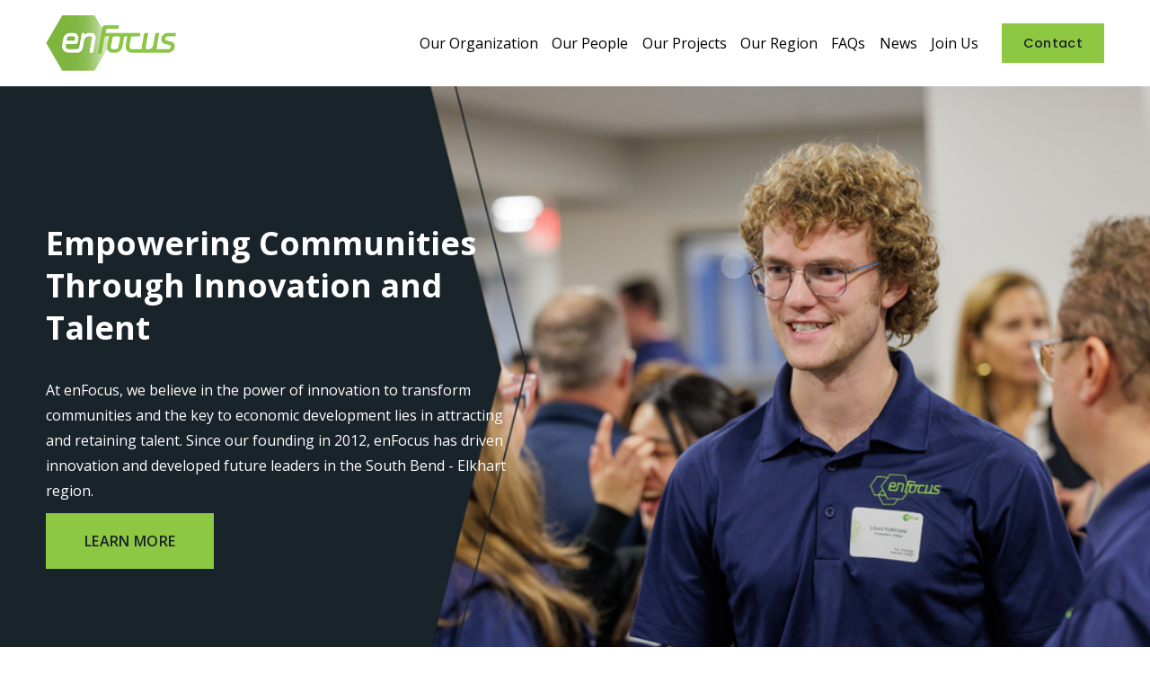

--- FILE ---
content_type: text/html;charset=utf-8
request_url: https://www.en-focus.org/
body_size: 48321
content:
<!doctype html>
<html xmlns:og="http://opengraphprotocol.org/schema/" xmlns:fb="http://www.facebook.com/2008/fbml" lang="en-US"  >
  <head>
    <meta http-equiv="X-UA-Compatible" content="IE=edge,chrome=1">
    <meta name="viewport" content="width=device-width, initial-scale=1">
    <!-- This is Squarespace. --><!-- chinchilla-collie-7jx4 -->
<base href="">
<meta charset="utf-8" />
<title>enFocus: Empowering Innovation and Community Growth</title>
<meta http-equiv="Accept-CH" content="Sec-CH-UA-Platform-Version, Sec-CH-UA-Model" /><link rel="icon" type="image/x-icon" href="https://images.squarespace-cdn.com/content/v1/65d3acb7f882901cfd66c042/bef9bb2e-dfb6-44c7-9480-5343504807ab/favicon.ico?format=100w"/>
<link rel="canonical" href="https://www.en-focus.org"/>
<meta property="og:site_name" content="enFocus"/>
<meta property="og:title" content="enFocus: Empowering Innovation and Community Growth"/>
<meta property="og:url" content="https://www.en-focus.org"/>
<meta property="og:type" content="website"/>
<meta property="og:description" content="enFocus is a catalyst for talent growth and community impact through innovative projects and collaborations driving change in the South Bend-Elkhart region."/>
<meta property="og:image" content="http://static1.squarespace.com/static/65d3acb7f882901cfd66c042/t/6633da5ae60763201e9f8401/1714674269057/man-shaking-hands.png?format=1500w"/>
<meta property="og:image:width" content="1000"/>
<meta property="og:image:height" content="667"/>
<meta itemprop="name" content="enFocus: Empowering Innovation and Community Growth"/>
<meta itemprop="url" content="https://www.en-focus.org"/>
<meta itemprop="description" content="enFocus is a catalyst for talent growth and community impact through innovative projects and collaborations driving change in the South Bend-Elkhart region."/>
<meta itemprop="thumbnailUrl" content="http://static1.squarespace.com/static/65d3acb7f882901cfd66c042/t/6633da5ae60763201e9f8401/1714674269057/man-shaking-hands.png?format=1500w"/>
<link rel="image_src" href="http://static1.squarespace.com/static/65d3acb7f882901cfd66c042/t/6633da5ae60763201e9f8401/1714674269057/man-shaking-hands.png?format=1500w" />
<meta itemprop="image" content="http://static1.squarespace.com/static/65d3acb7f882901cfd66c042/t/6633da5ae60763201e9f8401/1714674269057/man-shaking-hands.png?format=1500w"/>
<meta name="twitter:title" content="enFocus: Empowering Innovation and Community Growth"/>
<meta name="twitter:image" content="http://static1.squarespace.com/static/65d3acb7f882901cfd66c042/t/6633da5ae60763201e9f8401/1714674269057/man-shaking-hands.png?format=1500w"/>
<meta name="twitter:url" content="https://www.en-focus.org"/>
<meta name="twitter:card" content="summary"/>
<meta name="twitter:description" content="enFocus is a catalyst for talent growth and community impact through innovative projects and collaborations driving change in the South Bend-Elkhart region."/>
<meta name="description" content="enFocus is a catalyst for talent growth and community impact through 
innovative projects and collaborations driving change in the South 
Bend-Elkhart region." />
<link rel="preconnect" href="https://images.squarespace-cdn.com">
<link rel="preconnect" href="https://fonts.gstatic.com" crossorigin>
<link rel="stylesheet" href="https://fonts.googleapis.com/css2?family=Open+Sans:ital,wght@0,300;0,400;0,600;0,700;1,300;1,400;1,700&family=Poppins:ital,wght@0,500"><script type="text/javascript" crossorigin="anonymous" defer="true" nomodule="nomodule" src="//assets.squarespace.com/@sqs/polyfiller/1.6/legacy.js"></script>
<script type="text/javascript" crossorigin="anonymous" defer="true" src="//assets.squarespace.com/@sqs/polyfiller/1.6/modern.js"></script>
<script type="text/javascript">SQUARESPACE_ROLLUPS = {};</script>
<script>(function(rollups, name) { if (!rollups[name]) { rollups[name] = {}; } rollups[name].js = ["//assets.squarespace.com/universal/scripts-compressed/extract-css-runtime-60c7b04d7fbcfac3-min.en-US.js"]; })(SQUARESPACE_ROLLUPS, 'squarespace-extract_css_runtime');</script>
<script crossorigin="anonymous" src="//assets.squarespace.com/universal/scripts-compressed/extract-css-runtime-60c7b04d7fbcfac3-min.en-US.js" defer ></script><script>(function(rollups, name) { if (!rollups[name]) { rollups[name] = {}; } rollups[name].js = ["//assets.squarespace.com/universal/scripts-compressed/extract-css-moment-js-vendor-6f2a1f6ec9a41489-min.en-US.js"]; })(SQUARESPACE_ROLLUPS, 'squarespace-extract_css_moment_js_vendor');</script>
<script crossorigin="anonymous" src="//assets.squarespace.com/universal/scripts-compressed/extract-css-moment-js-vendor-6f2a1f6ec9a41489-min.en-US.js" defer ></script><script>(function(rollups, name) { if (!rollups[name]) { rollups[name] = {}; } rollups[name].js = ["//assets.squarespace.com/universal/scripts-compressed/cldr-resource-pack-22ed584d99d9b83d-min.en-US.js"]; })(SQUARESPACE_ROLLUPS, 'squarespace-cldr_resource_pack');</script>
<script crossorigin="anonymous" src="//assets.squarespace.com/universal/scripts-compressed/cldr-resource-pack-22ed584d99d9b83d-min.en-US.js" defer ></script><script>(function(rollups, name) { if (!rollups[name]) { rollups[name] = {}; } rollups[name].js = ["//assets.squarespace.com/universal/scripts-compressed/common-vendors-stable-fbd854d40b0804b7-min.en-US.js"]; })(SQUARESPACE_ROLLUPS, 'squarespace-common_vendors_stable');</script>
<script crossorigin="anonymous" src="//assets.squarespace.com/universal/scripts-compressed/common-vendors-stable-fbd854d40b0804b7-min.en-US.js" defer ></script><script>(function(rollups, name) { if (!rollups[name]) { rollups[name] = {}; } rollups[name].js = ["//assets.squarespace.com/universal/scripts-compressed/common-vendors-8a7cfb65d43b8de5-min.en-US.js"]; })(SQUARESPACE_ROLLUPS, 'squarespace-common_vendors');</script>
<script crossorigin="anonymous" src="//assets.squarespace.com/universal/scripts-compressed/common-vendors-8a7cfb65d43b8de5-min.en-US.js" defer ></script><script>(function(rollups, name) { if (!rollups[name]) { rollups[name] = {}; } rollups[name].js = ["//assets.squarespace.com/universal/scripts-compressed/common-fa18347b0041522f-min.en-US.js"]; })(SQUARESPACE_ROLLUPS, 'squarespace-common');</script>
<script crossorigin="anonymous" src="//assets.squarespace.com/universal/scripts-compressed/common-fa18347b0041522f-min.en-US.js" defer ></script><script>(function(rollups, name) { if (!rollups[name]) { rollups[name] = {}; } rollups[name].js = ["//assets.squarespace.com/universal/scripts-compressed/performance-45cdefef297be205-min.en-US.js"]; })(SQUARESPACE_ROLLUPS, 'squarespace-performance');</script>
<script crossorigin="anonymous" src="//assets.squarespace.com/universal/scripts-compressed/performance-45cdefef297be205-min.en-US.js" defer ></script><script data-name="static-context">Static = window.Static || {}; Static.SQUARESPACE_CONTEXT = {"betaFeatureFlags":["member_areas_feature","i18n_beta_website_locales","bfcm_2025_enabled","override_block_styles","campaigns_merch_state","campaigns_discount_section_in_automations","supports_versioned_template_assets","marketing_landing_page","campaigns_new_image_layout_picker","campaigns_thumbnail_layout","campaigns_discount_section_in_blasts","use_react_flow_in_automations_flowchart","new_stacked_index","contacts_and_campaigns_redesign","marketing_automations","nested_categories","campaigns_import_discounts","scripts_defer","enable_form_submission_trigger"],"facebookAppId":"314192535267336","facebookApiVersion":"v6.0","rollups":{"squarespace-announcement-bar":{"js":"//assets.squarespace.com/universal/scripts-compressed/announcement-bar-bc29aabcad9b0321-min.en-US.js"},"squarespace-audio-player":{"css":"//assets.squarespace.com/universal/styles-compressed/audio-player-b05f5197a871c566-min.en-US.css","js":"//assets.squarespace.com/universal/scripts-compressed/audio-player-e160d216aed116bb-min.en-US.js"},"squarespace-blog-collection-list":{"css":"//assets.squarespace.com/universal/styles-compressed/blog-collection-list-b4046463b72f34e2-min.en-US.css","js":"//assets.squarespace.com/universal/scripts-compressed/blog-collection-list-f78db80fc1cd6fce-min.en-US.js"},"squarespace-calendar-block-renderer":{"css":"//assets.squarespace.com/universal/styles-compressed/calendar-block-renderer-b72d08ba4421f5a0-min.en-US.css","js":"//assets.squarespace.com/universal/scripts-compressed/calendar-block-renderer-182e89e126289b13-min.en-US.js"},"squarespace-chartjs-helpers":{"css":"//assets.squarespace.com/universal/styles-compressed/chartjs-helpers-96b256171ee039c1-min.en-US.css","js":"//assets.squarespace.com/universal/scripts-compressed/chartjs-helpers-4fd57f343946d08e-min.en-US.js"},"squarespace-comments":{"css":"//assets.squarespace.com/universal/styles-compressed/comments-d47e61fe47b5ff82-min.en-US.css","js":"//assets.squarespace.com/universal/scripts-compressed/comments-0f751aea9339e89c-min.en-US.js"},"squarespace-custom-css-popup":{"css":"//assets.squarespace.com/universal/styles-compressed/custom-css-popup-89143d073173c3e0-min.en-US.css","js":"//assets.squarespace.com/universal/scripts-compressed/custom-css-popup-5177f6aaf8a61cab-min.en-US.js"},"squarespace-dialog":{"css":"//assets.squarespace.com/universal/styles-compressed/dialog-f9093f2d526b94df-min.en-US.css","js":"//assets.squarespace.com/universal/scripts-compressed/dialog-5abd3585de282bb5-min.en-US.js"},"squarespace-events-collection":{"css":"//assets.squarespace.com/universal/styles-compressed/events-collection-b72d08ba4421f5a0-min.en-US.css","js":"//assets.squarespace.com/universal/scripts-compressed/events-collection-5fa01fd523721c94-min.en-US.js"},"squarespace-form-rendering-utils":{"js":"//assets.squarespace.com/universal/scripts-compressed/form-rendering-utils-f4179ff7edb0b04a-min.en-US.js"},"squarespace-forms":{"css":"//assets.squarespace.com/universal/styles-compressed/forms-0afd3c6ac30bbab1-min.en-US.css","js":"//assets.squarespace.com/universal/scripts-compressed/forms-3293f203da904154-min.en-US.js"},"squarespace-gallery-collection-list":{"css":"//assets.squarespace.com/universal/styles-compressed/gallery-collection-list-b4046463b72f34e2-min.en-US.css","js":"//assets.squarespace.com/universal/scripts-compressed/gallery-collection-list-07747667a3187b76-min.en-US.js"},"squarespace-image-zoom":{"css":"//assets.squarespace.com/universal/styles-compressed/image-zoom-b4046463b72f34e2-min.en-US.css","js":"//assets.squarespace.com/universal/scripts-compressed/image-zoom-60c18dc5f8f599ea-min.en-US.js"},"squarespace-pinterest":{"css":"//assets.squarespace.com/universal/styles-compressed/pinterest-b4046463b72f34e2-min.en-US.css","js":"//assets.squarespace.com/universal/scripts-compressed/pinterest-2fa208f4b63c95af-min.en-US.js"},"squarespace-popup-overlay":{"css":"//assets.squarespace.com/universal/styles-compressed/popup-overlay-b742b752f5880972-min.en-US.css","js":"//assets.squarespace.com/universal/scripts-compressed/popup-overlay-904ea14ca76293f9-min.en-US.js"},"squarespace-product-quick-view":{"css":"//assets.squarespace.com/universal/styles-compressed/product-quick-view-9052fb446c5800ee-min.en-US.css","js":"//assets.squarespace.com/universal/scripts-compressed/product-quick-view-6823f72704dca364-min.en-US.js"},"squarespace-products-collection-item-v2":{"css":"//assets.squarespace.com/universal/styles-compressed/products-collection-item-v2-b4046463b72f34e2-min.en-US.css","js":"//assets.squarespace.com/universal/scripts-compressed/products-collection-item-v2-e3a3f101748fca6e-min.en-US.js"},"squarespace-products-collection-list-v2":{"css":"//assets.squarespace.com/universal/styles-compressed/products-collection-list-v2-b4046463b72f34e2-min.en-US.css","js":"//assets.squarespace.com/universal/scripts-compressed/products-collection-list-v2-eedc544f4cc56af4-min.en-US.js"},"squarespace-search-page":{"css":"//assets.squarespace.com/universal/styles-compressed/search-page-90a67fc09b9b32c6-min.en-US.css","js":"//assets.squarespace.com/universal/scripts-compressed/search-page-7d8afa9eb5e09a2d-min.en-US.js"},"squarespace-search-preview":{"js":"//assets.squarespace.com/universal/scripts-compressed/search-preview-21194fc3d3addc8e-min.en-US.js"},"squarespace-simple-liking":{"css":"//assets.squarespace.com/universal/styles-compressed/simple-liking-701bf8bbc05ec6aa-min.en-US.css","js":"//assets.squarespace.com/universal/scripts-compressed/simple-liking-e6bc64da9e3b1cf4-min.en-US.js"},"squarespace-social-buttons":{"css":"//assets.squarespace.com/universal/styles-compressed/social-buttons-95032e5fa98e47a5-min.en-US.css","js":"//assets.squarespace.com/universal/scripts-compressed/social-buttons-81b2f14e6410778c-min.en-US.js"},"squarespace-tourdates":{"css":"//assets.squarespace.com/universal/styles-compressed/tourdates-b4046463b72f34e2-min.en-US.css","js":"//assets.squarespace.com/universal/scripts-compressed/tourdates-ebc8e4d29314c4fd-min.en-US.js"},"squarespace-website-overlays-manager":{"css":"//assets.squarespace.com/universal/styles-compressed/website-overlays-manager-07ea5a4e004e6710-min.en-US.css","js":"//assets.squarespace.com/universal/scripts-compressed/website-overlays-manager-c044e70cefe65977-min.en-US.js"}},"pageType":2,"website":{"id":"65d3acb7f882901cfd66c042","identifier":"chinchilla-collie-7jx4","websiteType":1,"contentModifiedOn":1760450291917,"cloneable":false,"hasBeenCloneable":false,"siteStatus":{},"language":"en-US","translationLocale":"en-US","formattingLocale":"en-US","timeZone":"America/Los_Angeles","machineTimeZoneOffset":-28800000,"timeZoneOffset":-28800000,"timeZoneAbbr":"PST","siteTitle":"enFocus","fullSiteTitle":"enFocus: Empowering Innovation and Community Growth","location":{"mapLat":41.66837,"mapLng":-86.25426929999999,"addressTitle":"enFocus","addressLine1":"635 South Lafayette Boulevard","addressLine2":"South Bend, IN, 46601","addressCountry":"United States"},"logoImageId":"66f452525e7ed5036408d0ed","socialLogoImageId":"66d9eed1613ac066fada051e","shareButtonOptions":{"1":true,"6":true,"2":true,"3":true,"8":true,"4":true,"7":true},"logoImageUrl":"//images.squarespace-cdn.com/content/v1/65d3acb7f882901cfd66c042/64d96b51-a069-4c66-a5e9-076516eb4daa/logo_green.png","socialLogoImageUrl":"//images.squarespace-cdn.com/content/v1/65d3acb7f882901cfd66c042/1714674266746-EU4NK4IS9HUHBSSUE9G8/man-shaking-hands.png","authenticUrl":"https://www.en-focus.org","internalUrl":"https://chinchilla-collie-7jx4.squarespace.com","baseUrl":"https://www.en-focus.org","primaryDomain":"www.en-focus.org","sslSetting":3,"isHstsEnabled":true,"socialAccounts":[{"serviceId":65,"screenname":"LinkedIn","addedOn":1708371127763,"profileUrl":"https://www.linkedin.com/company/en-focus/","iconEnabled":true,"serviceName":"linkedin-unauth"}],"typekitId":"","statsMigrated":false,"imageMetadataProcessingEnabled":false,"screenshotId":"41bfdf6a2a61a40e82de6dac1b82e946404127ccacefcf96d9ff2671342cccfa","captchaSettings":{"siteKey":"","enabledForDonations":false},"showOwnerLogin":false},"websiteSettings":{"id":"65d3acb7f882901cfd66c045","websiteId":"65d3acb7f882901cfd66c042","subjects":[],"country":"US","state":"CA","simpleLikingEnabled":true,"mobileInfoBarSettings":{"isContactEmailEnabled":false,"isContactPhoneNumberEnabled":false,"isLocationEnabled":false,"isBusinessHoursEnabled":false},"announcementBarSettings":{},"commentLikesAllowed":true,"commentAnonAllowed":true,"commentThreaded":true,"commentApprovalRequired":false,"commentAvatarsOn":true,"commentSortType":2,"commentFlagThreshold":0,"commentFlagsAllowed":true,"commentEnableByDefault":true,"commentDisableAfterDaysDefault":0,"disqusShortname":"","commentsEnabled":false,"contactPhoneNumber":"574-968-5378","businessHours":{"monday":{"text":"","ranges":[{}]},"tuesday":{"text":"","ranges":[{}]},"wednesday":{"text":"","ranges":[{}]},"thursday":{"text":"","ranges":[{}]},"friday":{"text":"","ranges":[{}]},"saturday":{"text":"","ranges":[{}]},"sunday":{"text":"","ranges":[{}]}},"storeSettings":{"returnPolicy":null,"termsOfService":null,"privacyPolicy":null,"expressCheckout":false,"continueShoppingLinkUrl":"/","useLightCart":false,"showNoteField":false,"shippingCountryDefaultValue":"US","billToShippingDefaultValue":false,"showShippingPhoneNumber":true,"isShippingPhoneRequired":false,"showBillingPhoneNumber":true,"isBillingPhoneRequired":false,"currenciesSupported":["USD","CAD","GBP","AUD","EUR","CHF","NOK","SEK","DKK","NZD","SGD","MXN","HKD","CZK","ILS","MYR","RUB","PHP","PLN","THB","BRL","ARS","COP","IDR","INR","JPY","ZAR"],"defaultCurrency":"USD","selectedCurrency":"USD","measurementStandard":1,"showCustomCheckoutForm":false,"checkoutPageMarketingOptInEnabled":true,"enableMailingListOptInByDefault":false,"sameAsRetailLocation":false,"merchandisingSettings":{"scarcityEnabledOnProductItems":false,"scarcityEnabledOnProductBlocks":false,"scarcityMessageType":"DEFAULT_SCARCITY_MESSAGE","scarcityThreshold":10,"multipleQuantityAllowedForServices":true,"restockNotificationsEnabled":false,"restockNotificationsSuccessText":"","restockNotificationsMailingListSignUpEnabled":false,"relatedProductsEnabled":false,"relatedProductsOrdering":"random","soldOutVariantsDropdownDisabled":false,"productComposerOptedIn":false,"productComposerABTestOptedOut":false,"productReviewsEnabled":false},"minimumOrderSubtotalEnabled":false,"minimumOrderSubtotal":{"currency":"USD","value":"0.00"},"isLive":false,"multipleQuantityAllowedForServices":true},"useEscapeKeyToLogin":false,"ssBadgeType":1,"ssBadgePosition":4,"ssBadgeVisibility":1,"ssBadgeDevices":1,"pinterestOverlayOptions":{"mode":"disabled"},"userAccountsSettings":{"loginAllowed":false,"signupAllowed":false}},"cookieSettings":{"isCookieBannerEnabled":false,"isRestrictiveCookiePolicyEnabled":false,"cookieBannerText":"","cookieBannerTheme":"","cookieBannerVariant":"","cookieBannerPosition":"","cookieBannerCtaVariant":"","cookieBannerCtaText":"","cookieBannerAcceptType":"OPT_IN","cookieBannerOptOutCtaText":"","cookieBannerHasOptOut":false,"cookieBannerHasManageCookies":true,"cookieBannerManageCookiesLabel":"","cookieBannerSavedPreferencesText":"","cookieBannerSavedPreferencesLayout":"PILL"},"websiteCloneable":false,"collection":{"title":"Home","id":"65d3ad0b7bc1de73528c3567","fullUrl":"/","type":10,"permissionType":1},"subscribed":false,"appDomain":"squarespace.com","templateTweakable":true,"tweakJSON":{"form-use-theme-colors":"false","header-logo-height":"63px","header-mobile-logo-max-height":"38px","header-vert-padding":"1.3vw","header-width":"Full","maxPageWidth":"1922px","mobile-header-vert-padding":"6vw","pagePadding":"4vw","tweak-blog-alternating-side-by-side-image-aspect-ratio":"1:1 Square","tweak-blog-alternating-side-by-side-image-spacing":"5%","tweak-blog-alternating-side-by-side-meta-spacing":"15px","tweak-blog-alternating-side-by-side-primary-meta":"Categories","tweak-blog-alternating-side-by-side-read-more-spacing":"5px","tweak-blog-alternating-side-by-side-secondary-meta":"Date","tweak-blog-basic-grid-columns":"3","tweak-blog-basic-grid-image-aspect-ratio":"Ultra Widescreen","tweak-blog-basic-grid-image-spacing":"25px","tweak-blog-basic-grid-meta-spacing":"15px","tweak-blog-basic-grid-primary-meta":"Date","tweak-blog-basic-grid-read-more-spacing":"15px","tweak-blog-basic-grid-secondary-meta":"Categories","tweak-blog-item-custom-width":"60","tweak-blog-item-show-author-profile":"false","tweak-blog-item-width":"Narrow","tweak-blog-masonry-columns":"2","tweak-blog-masonry-horizontal-spacing":"150px","tweak-blog-masonry-image-spacing":"25px","tweak-blog-masonry-meta-spacing":"20px","tweak-blog-masonry-primary-meta":"Categories","tweak-blog-masonry-read-more-spacing":"5px","tweak-blog-masonry-secondary-meta":"Date","tweak-blog-masonry-vertical-spacing":"100px","tweak-blog-side-by-side-image-aspect-ratio":"1:1 Square","tweak-blog-side-by-side-image-spacing":"6%","tweak-blog-side-by-side-meta-spacing":"20px","tweak-blog-side-by-side-primary-meta":"Categories","tweak-blog-side-by-side-read-more-spacing":"5px","tweak-blog-side-by-side-secondary-meta":"Date","tweak-blog-single-column-image-spacing":"40px","tweak-blog-single-column-meta-spacing":"30px","tweak-blog-single-column-primary-meta":"Categories","tweak-blog-single-column-read-more-spacing":"30px","tweak-blog-single-column-secondary-meta":"Date","tweak-events-stacked-show-thumbnails":"true","tweak-events-stacked-thumbnail-size":"3:2 Standard","tweak-fixed-header":"true","tweak-fixed-header-style":"Scroll Back","tweak-global-animations-animation-curve":"ease","tweak-global-animations-animation-delay":"0.1s","tweak-global-animations-animation-duration":"0.1s","tweak-global-animations-animation-style":"fade","tweak-global-animations-animation-type":"none","tweak-global-animations-complexity-level":"detailed","tweak-global-animations-enabled":"false","tweak-portfolio-grid-basic-custom-height":"50","tweak-portfolio-grid-overlay-custom-height":"50","tweak-portfolio-hover-follow-acceleration":"10%","tweak-portfolio-hover-follow-animation-duration":"Fast","tweak-portfolio-hover-follow-animation-type":"Fade","tweak-portfolio-hover-follow-delimiter":"Bullet","tweak-portfolio-hover-follow-front":"false","tweak-portfolio-hover-follow-layout":"Inline","tweak-portfolio-hover-follow-size":"50","tweak-portfolio-hover-follow-text-spacing-x":"1.5","tweak-portfolio-hover-follow-text-spacing-y":"1.5","tweak-portfolio-hover-static-animation-duration":"Fast","tweak-portfolio-hover-static-animation-type":"Fade","tweak-portfolio-hover-static-delimiter":"Hyphen","tweak-portfolio-hover-static-front":"true","tweak-portfolio-hover-static-layout":"Inline","tweak-portfolio-hover-static-size":"50","tweak-portfolio-hover-static-text-spacing-x":"1.5","tweak-portfolio-hover-static-text-spacing-y":"1.5","tweak-portfolio-index-background-animation-duration":"Medium","tweak-portfolio-index-background-animation-type":"Fade","tweak-portfolio-index-background-custom-height":"50","tweak-portfolio-index-background-delimiter":"None","tweak-portfolio-index-background-height":"Large","tweak-portfolio-index-background-horizontal-alignment":"Center","tweak-portfolio-index-background-link-format":"Stacked","tweak-portfolio-index-background-persist":"false","tweak-portfolio-index-background-vertical-alignment":"Middle","tweak-portfolio-index-background-width":"Full Bleed","tweak-product-basic-item-click-action":"None","tweak-product-basic-item-gallery-aspect-ratio":"3:4 Three-Four (Vertical)","tweak-product-basic-item-gallery-design":"Slideshow","tweak-product-basic-item-gallery-width":"50%","tweak-product-basic-item-hover-action":"None","tweak-product-basic-item-image-spacing":"3vw","tweak-product-basic-item-image-zoom-factor":"1.75","tweak-product-basic-item-product-variant-display":"Dropdown","tweak-product-basic-item-thumbnail-placement":"Side","tweak-product-basic-item-variant-picker-layout":"Dropdowns","tweak-products-add-to-cart-button":"false","tweak-products-columns":"3","tweak-products-gutter-column":"2vw","tweak-products-gutter-row":"3vw","tweak-products-header-text-alignment":"Middle","tweak-products-image-aspect-ratio":"1:1 Square","tweak-products-image-text-spacing":"1vw","tweak-products-mobile-columns":"1","tweak-products-text-alignment":"Left","tweak-products-width":"Inset","tweak-transparent-header":"false"},"templateId":"5c5a519771c10ba3470d8101","templateVersion":"7.1","pageFeatures":[1,2,4],"gmRenderKey":"QUl6YVN5Q0JUUk9xNkx1dkZfSUUxcjQ2LVQ0QWVUU1YtMGQ3bXk4","templateScriptsRootUrl":"https://static1.squarespace.com/static/vta/5c5a519771c10ba3470d8101/scripts/","impersonatedSession":false,"tzData":{"zones":[[-480,"US","P%sT",null]],"rules":{"US":[[1967,2006,null,"Oct","lastSun","2:00","0","S"],[1987,2006,null,"Apr","Sun>=1","2:00","1:00","D"],[2007,"max",null,"Mar","Sun>=8","2:00","1:00","D"],[2007,"max",null,"Nov","Sun>=1","2:00","0","S"]]}},"showAnnouncementBar":false,"recaptchaEnterpriseContext":{"recaptchaEnterpriseSiteKey":"6LdDFQwjAAAAAPigEvvPgEVbb7QBm-TkVJdDTlAv"},"i18nContext":{"timeZoneData":{"id":"America/Los_Angeles","name":"Pacific Time"}},"env":"PRODUCTION","visitorFormContext":{"formFieldFormats":{"countries":[{"name":"Afghanistan","code":"AF","phoneCode":"+93"},{"name":"\u00C5land Islands","code":"AX","phoneCode":"+358"},{"name":"Albania","code":"AL","phoneCode":"+355"},{"name":"Algeria","code":"DZ","phoneCode":"+213"},{"name":"American Samoa","code":"AS","phoneCode":"+1"},{"name":"Andorra","code":"AD","phoneCode":"+376"},{"name":"Angola","code":"AO","phoneCode":"+244"},{"name":"Anguilla","code":"AI","phoneCode":"+1"},{"name":"Antigua & Barbuda","code":"AG","phoneCode":"+1"},{"name":"Argentina","code":"AR","phoneCode":"+54"},{"name":"Armenia","code":"AM","phoneCode":"+374"},{"name":"Aruba","code":"AW","phoneCode":"+297"},{"name":"Ascension Island","code":"AC","phoneCode":"+247"},{"name":"Australia","code":"AU","phoneCode":"+61"},{"name":"Austria","code":"AT","phoneCode":"+43"},{"name":"Azerbaijan","code":"AZ","phoneCode":"+994"},{"name":"Bahamas","code":"BS","phoneCode":"+1"},{"name":"Bahrain","code":"BH","phoneCode":"+973"},{"name":"Bangladesh","code":"BD","phoneCode":"+880"},{"name":"Barbados","code":"BB","phoneCode":"+1"},{"name":"Belarus","code":"BY","phoneCode":"+375"},{"name":"Belgium","code":"BE","phoneCode":"+32"},{"name":"Belize","code":"BZ","phoneCode":"+501"},{"name":"Benin","code":"BJ","phoneCode":"+229"},{"name":"Bermuda","code":"BM","phoneCode":"+1"},{"name":"Bhutan","code":"BT","phoneCode":"+975"},{"name":"Bolivia","code":"BO","phoneCode":"+591"},{"name":"Bosnia & Herzegovina","code":"BA","phoneCode":"+387"},{"name":"Botswana","code":"BW","phoneCode":"+267"},{"name":"Brazil","code":"BR","phoneCode":"+55"},{"name":"British Indian Ocean Territory","code":"IO","phoneCode":"+246"},{"name":"British Virgin Islands","code":"VG","phoneCode":"+1"},{"name":"Brunei","code":"BN","phoneCode":"+673"},{"name":"Bulgaria","code":"BG","phoneCode":"+359"},{"name":"Burkina Faso","code":"BF","phoneCode":"+226"},{"name":"Burundi","code":"BI","phoneCode":"+257"},{"name":"Cambodia","code":"KH","phoneCode":"+855"},{"name":"Cameroon","code":"CM","phoneCode":"+237"},{"name":"Canada","code":"CA","phoneCode":"+1"},{"name":"Cape Verde","code":"CV","phoneCode":"+238"},{"name":"Caribbean Netherlands","code":"BQ","phoneCode":"+599"},{"name":"Cayman Islands","code":"KY","phoneCode":"+1"},{"name":"Central African Republic","code":"CF","phoneCode":"+236"},{"name":"Chad","code":"TD","phoneCode":"+235"},{"name":"Chile","code":"CL","phoneCode":"+56"},{"name":"China","code":"CN","phoneCode":"+86"},{"name":"Christmas Island","code":"CX","phoneCode":"+61"},{"name":"Cocos (Keeling) Islands","code":"CC","phoneCode":"+61"},{"name":"Colombia","code":"CO","phoneCode":"+57"},{"name":"Comoros","code":"KM","phoneCode":"+269"},{"name":"Congo - Brazzaville","code":"CG","phoneCode":"+242"},{"name":"Congo - Kinshasa","code":"CD","phoneCode":"+243"},{"name":"Cook Islands","code":"CK","phoneCode":"+682"},{"name":"Costa Rica","code":"CR","phoneCode":"+506"},{"name":"C\u00F4te d\u2019Ivoire","code":"CI","phoneCode":"+225"},{"name":"Croatia","code":"HR","phoneCode":"+385"},{"name":"Cuba","code":"CU","phoneCode":"+53"},{"name":"Cura\u00E7ao","code":"CW","phoneCode":"+599"},{"name":"Cyprus","code":"CY","phoneCode":"+357"},{"name":"Czechia","code":"CZ","phoneCode":"+420"},{"name":"Denmark","code":"DK","phoneCode":"+45"},{"name":"Djibouti","code":"DJ","phoneCode":"+253"},{"name":"Dominica","code":"DM","phoneCode":"+1"},{"name":"Dominican Republic","code":"DO","phoneCode":"+1"},{"name":"Ecuador","code":"EC","phoneCode":"+593"},{"name":"Egypt","code":"EG","phoneCode":"+20"},{"name":"El Salvador","code":"SV","phoneCode":"+503"},{"name":"Equatorial Guinea","code":"GQ","phoneCode":"+240"},{"name":"Eritrea","code":"ER","phoneCode":"+291"},{"name":"Estonia","code":"EE","phoneCode":"+372"},{"name":"Eswatini","code":"SZ","phoneCode":"+268"},{"name":"Ethiopia","code":"ET","phoneCode":"+251"},{"name":"Falkland Islands","code":"FK","phoneCode":"+500"},{"name":"Faroe Islands","code":"FO","phoneCode":"+298"},{"name":"Fiji","code":"FJ","phoneCode":"+679"},{"name":"Finland","code":"FI","phoneCode":"+358"},{"name":"France","code":"FR","phoneCode":"+33"},{"name":"French Guiana","code":"GF","phoneCode":"+594"},{"name":"French Polynesia","code":"PF","phoneCode":"+689"},{"name":"Gabon","code":"GA","phoneCode":"+241"},{"name":"Gambia","code":"GM","phoneCode":"+220"},{"name":"Georgia","code":"GE","phoneCode":"+995"},{"name":"Germany","code":"DE","phoneCode":"+49"},{"name":"Ghana","code":"GH","phoneCode":"+233"},{"name":"Gibraltar","code":"GI","phoneCode":"+350"},{"name":"Greece","code":"GR","phoneCode":"+30"},{"name":"Greenland","code":"GL","phoneCode":"+299"},{"name":"Grenada","code":"GD","phoneCode":"+1"},{"name":"Guadeloupe","code":"GP","phoneCode":"+590"},{"name":"Guam","code":"GU","phoneCode":"+1"},{"name":"Guatemala","code":"GT","phoneCode":"+502"},{"name":"Guernsey","code":"GG","phoneCode":"+44"},{"name":"Guinea","code":"GN","phoneCode":"+224"},{"name":"Guinea-Bissau","code":"GW","phoneCode":"+245"},{"name":"Guyana","code":"GY","phoneCode":"+592"},{"name":"Haiti","code":"HT","phoneCode":"+509"},{"name":"Honduras","code":"HN","phoneCode":"+504"},{"name":"Hong Kong SAR China","code":"HK","phoneCode":"+852"},{"name":"Hungary","code":"HU","phoneCode":"+36"},{"name":"Iceland","code":"IS","phoneCode":"+354"},{"name":"India","code":"IN","phoneCode":"+91"},{"name":"Indonesia","code":"ID","phoneCode":"+62"},{"name":"Iran","code":"IR","phoneCode":"+98"},{"name":"Iraq","code":"IQ","phoneCode":"+964"},{"name":"Ireland","code":"IE","phoneCode":"+353"},{"name":"Isle of Man","code":"IM","phoneCode":"+44"},{"name":"Israel","code":"IL","phoneCode":"+972"},{"name":"Italy","code":"IT","phoneCode":"+39"},{"name":"Jamaica","code":"JM","phoneCode":"+1"},{"name":"Japan","code":"JP","phoneCode":"+81"},{"name":"Jersey","code":"JE","phoneCode":"+44"},{"name":"Jordan","code":"JO","phoneCode":"+962"},{"name":"Kazakhstan","code":"KZ","phoneCode":"+7"},{"name":"Kenya","code":"KE","phoneCode":"+254"},{"name":"Kiribati","code":"KI","phoneCode":"+686"},{"name":"Kosovo","code":"XK","phoneCode":"+383"},{"name":"Kuwait","code":"KW","phoneCode":"+965"},{"name":"Kyrgyzstan","code":"KG","phoneCode":"+996"},{"name":"Laos","code":"LA","phoneCode":"+856"},{"name":"Latvia","code":"LV","phoneCode":"+371"},{"name":"Lebanon","code":"LB","phoneCode":"+961"},{"name":"Lesotho","code":"LS","phoneCode":"+266"},{"name":"Liberia","code":"LR","phoneCode":"+231"},{"name":"Libya","code":"LY","phoneCode":"+218"},{"name":"Liechtenstein","code":"LI","phoneCode":"+423"},{"name":"Lithuania","code":"LT","phoneCode":"+370"},{"name":"Luxembourg","code":"LU","phoneCode":"+352"},{"name":"Macao SAR China","code":"MO","phoneCode":"+853"},{"name":"Madagascar","code":"MG","phoneCode":"+261"},{"name":"Malawi","code":"MW","phoneCode":"+265"},{"name":"Malaysia","code":"MY","phoneCode":"+60"},{"name":"Maldives","code":"MV","phoneCode":"+960"},{"name":"Mali","code":"ML","phoneCode":"+223"},{"name":"Malta","code":"MT","phoneCode":"+356"},{"name":"Marshall Islands","code":"MH","phoneCode":"+692"},{"name":"Martinique","code":"MQ","phoneCode":"+596"},{"name":"Mauritania","code":"MR","phoneCode":"+222"},{"name":"Mauritius","code":"MU","phoneCode":"+230"},{"name":"Mayotte","code":"YT","phoneCode":"+262"},{"name":"Mexico","code":"MX","phoneCode":"+52"},{"name":"Micronesia","code":"FM","phoneCode":"+691"},{"name":"Moldova","code":"MD","phoneCode":"+373"},{"name":"Monaco","code":"MC","phoneCode":"+377"},{"name":"Mongolia","code":"MN","phoneCode":"+976"},{"name":"Montenegro","code":"ME","phoneCode":"+382"},{"name":"Montserrat","code":"MS","phoneCode":"+1"},{"name":"Morocco","code":"MA","phoneCode":"+212"},{"name":"Mozambique","code":"MZ","phoneCode":"+258"},{"name":"Myanmar (Burma)","code":"MM","phoneCode":"+95"},{"name":"Namibia","code":"NA","phoneCode":"+264"},{"name":"Nauru","code":"NR","phoneCode":"+674"},{"name":"Nepal","code":"NP","phoneCode":"+977"},{"name":"Netherlands","code":"NL","phoneCode":"+31"},{"name":"New Caledonia","code":"NC","phoneCode":"+687"},{"name":"New Zealand","code":"NZ","phoneCode":"+64"},{"name":"Nicaragua","code":"NI","phoneCode":"+505"},{"name":"Niger","code":"NE","phoneCode":"+227"},{"name":"Nigeria","code":"NG","phoneCode":"+234"},{"name":"Niue","code":"NU","phoneCode":"+683"},{"name":"Norfolk Island","code":"NF","phoneCode":"+672"},{"name":"Northern Mariana Islands","code":"MP","phoneCode":"+1"},{"name":"North Korea","code":"KP","phoneCode":"+850"},{"name":"North Macedonia","code":"MK","phoneCode":"+389"},{"name":"Norway","code":"NO","phoneCode":"+47"},{"name":"Oman","code":"OM","phoneCode":"+968"},{"name":"Pakistan","code":"PK","phoneCode":"+92"},{"name":"Palau","code":"PW","phoneCode":"+680"},{"name":"Palestinian Territories","code":"PS","phoneCode":"+970"},{"name":"Panama","code":"PA","phoneCode":"+507"},{"name":"Papua New Guinea","code":"PG","phoneCode":"+675"},{"name":"Paraguay","code":"PY","phoneCode":"+595"},{"name":"Peru","code":"PE","phoneCode":"+51"},{"name":"Philippines","code":"PH","phoneCode":"+63"},{"name":"Poland","code":"PL","phoneCode":"+48"},{"name":"Portugal","code":"PT","phoneCode":"+351"},{"name":"Puerto Rico","code":"PR","phoneCode":"+1"},{"name":"Qatar","code":"QA","phoneCode":"+974"},{"name":"R\u00E9union","code":"RE","phoneCode":"+262"},{"name":"Romania","code":"RO","phoneCode":"+40"},{"name":"Russia","code":"RU","phoneCode":"+7"},{"name":"Rwanda","code":"RW","phoneCode":"+250"},{"name":"Samoa","code":"WS","phoneCode":"+685"},{"name":"San Marino","code":"SM","phoneCode":"+378"},{"name":"S\u00E3o Tom\u00E9 & Pr\u00EDncipe","code":"ST","phoneCode":"+239"},{"name":"Saudi Arabia","code":"SA","phoneCode":"+966"},{"name":"Senegal","code":"SN","phoneCode":"+221"},{"name":"Serbia","code":"RS","phoneCode":"+381"},{"name":"Seychelles","code":"SC","phoneCode":"+248"},{"name":"Sierra Leone","code":"SL","phoneCode":"+232"},{"name":"Singapore","code":"SG","phoneCode":"+65"},{"name":"Sint Maarten","code":"SX","phoneCode":"+1"},{"name":"Slovakia","code":"SK","phoneCode":"+421"},{"name":"Slovenia","code":"SI","phoneCode":"+386"},{"name":"Solomon Islands","code":"SB","phoneCode":"+677"},{"name":"Somalia","code":"SO","phoneCode":"+252"},{"name":"South Africa","code":"ZA","phoneCode":"+27"},{"name":"South Korea","code":"KR","phoneCode":"+82"},{"name":"South Sudan","code":"SS","phoneCode":"+211"},{"name":"Spain","code":"ES","phoneCode":"+34"},{"name":"Sri Lanka","code":"LK","phoneCode":"+94"},{"name":"St. Barth\u00E9lemy","code":"BL","phoneCode":"+590"},{"name":"St. Helena","code":"SH","phoneCode":"+290"},{"name":"St. Kitts & Nevis","code":"KN","phoneCode":"+1"},{"name":"St. Lucia","code":"LC","phoneCode":"+1"},{"name":"St. Martin","code":"MF","phoneCode":"+590"},{"name":"St. Pierre & Miquelon","code":"PM","phoneCode":"+508"},{"name":"St. Vincent & Grenadines","code":"VC","phoneCode":"+1"},{"name":"Sudan","code":"SD","phoneCode":"+249"},{"name":"Suriname","code":"SR","phoneCode":"+597"},{"name":"Svalbard & Jan Mayen","code":"SJ","phoneCode":"+47"},{"name":"Sweden","code":"SE","phoneCode":"+46"},{"name":"Switzerland","code":"CH","phoneCode":"+41"},{"name":"Syria","code":"SY","phoneCode":"+963"},{"name":"Taiwan","code":"TW","phoneCode":"+886"},{"name":"Tajikistan","code":"TJ","phoneCode":"+992"},{"name":"Tanzania","code":"TZ","phoneCode":"+255"},{"name":"Thailand","code":"TH","phoneCode":"+66"},{"name":"Timor-Leste","code":"TL","phoneCode":"+670"},{"name":"Togo","code":"TG","phoneCode":"+228"},{"name":"Tokelau","code":"TK","phoneCode":"+690"},{"name":"Tonga","code":"TO","phoneCode":"+676"},{"name":"Trinidad & Tobago","code":"TT","phoneCode":"+1"},{"name":"Tristan da Cunha","code":"TA","phoneCode":"+290"},{"name":"Tunisia","code":"TN","phoneCode":"+216"},{"name":"T\u00FCrkiye","code":"TR","phoneCode":"+90"},{"name":"Turkmenistan","code":"TM","phoneCode":"+993"},{"name":"Turks & Caicos Islands","code":"TC","phoneCode":"+1"},{"name":"Tuvalu","code":"TV","phoneCode":"+688"},{"name":"U.S. Virgin Islands","code":"VI","phoneCode":"+1"},{"name":"Uganda","code":"UG","phoneCode":"+256"},{"name":"Ukraine","code":"UA","phoneCode":"+380"},{"name":"United Arab Emirates","code":"AE","phoneCode":"+971"},{"name":"United Kingdom","code":"GB","phoneCode":"+44"},{"name":"United States","code":"US","phoneCode":"+1"},{"name":"Uruguay","code":"UY","phoneCode":"+598"},{"name":"Uzbekistan","code":"UZ","phoneCode":"+998"},{"name":"Vanuatu","code":"VU","phoneCode":"+678"},{"name":"Vatican City","code":"VA","phoneCode":"+39"},{"name":"Venezuela","code":"VE","phoneCode":"+58"},{"name":"Vietnam","code":"VN","phoneCode":"+84"},{"name":"Wallis & Futuna","code":"WF","phoneCode":"+681"},{"name":"Western Sahara","code":"EH","phoneCode":"+212"},{"name":"Yemen","code":"YE","phoneCode":"+967"},{"name":"Zambia","code":"ZM","phoneCode":"+260"},{"name":"Zimbabwe","code":"ZW","phoneCode":"+263"}],"initialAddressFormat":{"id":0,"type":"ADDRESS","country":"US","labelLocale":"en","fields":[{"type":"FIELD","label":"Address Line 1","identifier":"Line1","length":0,"required":true,"metadata":{"autocomplete":"address-line1"}},{"type":"SEPARATOR","label":"\n","identifier":"Newline","length":0,"required":false,"metadata":{}},{"type":"FIELD","label":"Address Line 2","identifier":"Line2","length":0,"required":false,"metadata":{"autocomplete":"address-line2"}},{"type":"SEPARATOR","label":"\n","identifier":"Newline","length":0,"required":false,"metadata":{}},{"type":"FIELD","label":"City","identifier":"City","length":0,"required":true,"metadata":{"autocomplete":"address-level2"}},{"type":"SEPARATOR","label":",","identifier":"Comma","length":0,"required":false,"metadata":{}},{"type":"SEPARATOR","label":" ","identifier":"Space","length":0,"required":false,"metadata":{}},{"type":"FIELD","label":"State","identifier":"State","length":0,"required":true,"metadata":{"autocomplete":"address-level1"}},{"type":"SEPARATOR","label":" ","identifier":"Space","length":0,"required":false,"metadata":{}},{"type":"FIELD","label":"ZIP Code","identifier":"Zip","length":0,"required":true,"metadata":{"autocomplete":"postal-code"}}]},"initialNameOrder":"GIVEN_FIRST","initialPhoneFormat":{"id":0,"type":"PHONE_NUMBER","country":"US","labelLocale":"en-US","fields":[{"type":"SEPARATOR","label":"(","identifier":"LeftParen","length":0,"required":false,"metadata":{}},{"type":"FIELD","label":"1","identifier":"1","length":3,"required":false,"metadata":{}},{"type":"SEPARATOR","label":")","identifier":"RightParen","length":0,"required":false,"metadata":{}},{"type":"SEPARATOR","label":" ","identifier":"Space","length":0,"required":false,"metadata":{}},{"type":"FIELD","label":"2","identifier":"2","length":3,"required":false,"metadata":{}},{"type":"SEPARATOR","label":"-","identifier":"Dash","length":0,"required":false,"metadata":{}},{"type":"FIELD","label":"3","identifier":"3","length":14,"required":false,"metadata":{}}]}},"localizedStrings":{"validation":{"noValidSelection":"A valid selection must be made.","invalidUrl":"Must be a valid URL.","stringTooLong":"Value should have a length no longer than {0}.","containsInvalidKey":"{0} contains an invalid key.","invalidTwitterUsername":"Must be a valid Twitter username.","valueOutsideRange":"Value must be in the range {0} to {1}.","invalidPassword":"Passwords should not contain whitespace.","missingRequiredSubfields":"{0} is missing required subfields: {1}","invalidCurrency":"Currency value should be formatted like 1234 or 123.99.","invalidMapSize":"Value should contain exactly {0} elements.","subfieldsRequired":"All fields in {0} are required.","formSubmissionFailed":"Form submission failed. Review the following information: {0}.","invalidCountryCode":"Country code should have an optional plus and up to 4 digits.","invalidDate":"This is not a real date.","required":"{0} is required.","invalidStringLength":"Value should be {0} characters long.","invalidEmail":"Email addresses should follow the format user@domain.com.","invalidListLength":"Value should be {0} elements long.","allEmpty":"Please fill out at least one form field.","missingRequiredQuestion":"Missing a required question.","invalidQuestion":"Contained an invalid question.","captchaFailure":"Captcha validation failed. Please try again.","stringTooShort":"Value should have a length of at least {0}.","invalid":"{0} is not valid.","formErrors":"Form Errors","containsInvalidValue":"{0} contains an invalid value.","invalidUnsignedNumber":"Numbers must contain only digits and no other characters.","invalidName":"Valid names contain only letters, numbers, spaces, ', or - characters."},"submit":"Submit","status":{"title":"{@} Block","learnMore":"Learn more"},"name":{"firstName":"First Name","lastName":"Last Name"},"lightbox":{"openForm":"Open Form"},"likert":{"agree":"Agree","stronglyDisagree":"Strongly Disagree","disagree":"Disagree","stronglyAgree":"Strongly Agree","neutral":"Neutral"},"time":{"am":"AM","second":"Second","pm":"PM","minute":"Minute","amPm":"AM/PM","hour":"Hour"},"notFound":"Form not found.","date":{"yyyy":"YYYY","year":"Year","mm":"MM","day":"Day","month":"Month","dd":"DD"},"phone":{"country":"Country","number":"Number","prefix":"Prefix","areaCode":"Area Code","line":"Line"},"submitError":"Unable to submit form. Please try again later.","address":{"stateProvince":"State/Province","country":"Country","zipPostalCode":"Zip/Postal Code","address2":"Address 2","address1":"Address 1","city":"City"},"email":{"signUp":"Sign up for news and updates"},"cannotSubmitDemoForm":"This is a demo form and cannot be submitted.","required":"(required)","invalidData":"Invalid form data."}}};</script><link rel="stylesheet" type="text/css" href="https://definitions.sqspcdn.com/website-component-definition/static-assets/website.components.shape/a038adfa-c192-41e9-a707-25635f9c02b3_358/website.components.shape.styles.css"/><link rel="stylesheet" type="text/css" href="https://definitions.sqspcdn.com/website-component-definition/static-assets/website.components.button/cc008e36-e548-4ead-bece-0a526363685a_133/website.components.button.styles.css"/><script defer src="https://definitions.sqspcdn.com/website-component-definition/static-assets/website.components.shape/a038adfa-c192-41e9-a707-25635f9c02b3_358/website.components.shape.visitor.js"></script><script defer src="https://definitions.sqspcdn.com/website-component-definition/static-assets/website.components.button/cc008e36-e548-4ead-bece-0a526363685a_133/website.components.button.visitor.js"></script><script type="application/ld+json">{"url":"https://www.en-focus.org","name":"enFocus","image":"//images.squarespace-cdn.com/content/v1/65d3acb7f882901cfd66c042/64d96b51-a069-4c66-a5e9-076516eb4daa/logo_green.png","@context":"http://schema.org","@type":"WebSite"}</script><script type="application/ld+json">{"legalName":"enFocus","address":"635 South Lafayette Boulevard\nSouth Bend, IN, 46601\nUnited States","email":"admin@en-focus.org","telephone":"574-968-5378","sameAs":["https://www.linkedin.com/company/en-focus/"],"@context":"http://schema.org","@type":"Organization"}</script><script type="application/ld+json">{"address":"635 South Lafayette Boulevard\nSouth Bend, IN, 46601\nUnited States","image":"https://static1.squarespace.com/static/65d3acb7f882901cfd66c042/t/66f452525e7ed5036408d0ed/1760450291917/","name":"enFocus","openingHours":", , , , , , ","@context":"http://schema.org","@type":"LocalBusiness"}</script><link rel="stylesheet" type="text/css" href="https://static1.squarespace.com/static/versioned-site-css/65d3acb7f882901cfd66c042/120/5c5a519771c10ba3470d8101/65d3acb7f882901cfd66c04a/1704/site.css"/><script>Static.COOKIE_BANNER_CAPABLE = true;</script>
<script async src="https://www.googletagmanager.com/gtag/js?id=G-67FCZ6EX27"></script><script>window.dataLayer = window.dataLayer || [];function gtag(){dataLayer.push(arguments);}gtag('js', new Date());gtag('set', 'developer_id.dZjQwMz', true);gtag('config', 'G-67FCZ6EX27');</script><!-- End of Squarespace Headers -->
    <link rel="stylesheet" type="text/css" href="https://static1.squarespace.com/static/vta/5c5a519771c10ba3470d8101/versioned-assets/1763142521180-7KZ6ARD8802Y7ZJ2R6XP/static.css">
  </head>

  <body
    id="collection-65d3ad0b7bc1de73528c3567"
    class="
      form-field-style-solid form-field-shape-square form-field-border-all form-field-checkbox-type-icon form-field-checkbox-fill-solid form-field-checkbox-color-inverted form-field-checkbox-shape-square form-field-checkbox-layout-stack form-field-radio-type-icon form-field-radio-fill-solid form-field-radio-color-normal form-field-radio-shape-pill form-field-radio-layout-stack form-field-survey-fill-solid form-field-survey-color-normal form-field-survey-shape-pill form-field-hover-focus-outline form-submit-button-style-label tweak-portfolio-grid-overlay-width-full tweak-portfolio-grid-overlay-height-small tweak-portfolio-grid-overlay-image-aspect-ratio-43-four-three tweak-portfolio-grid-overlay-text-placement-center tweak-portfolio-grid-overlay-show-text-after-hover image-block-poster-text-alignment-center image-block-card-content-position-center image-block-card-text-alignment-left image-block-overlap-content-position-center image-block-overlap-text-alignment-left image-block-collage-content-position-top image-block-collage-text-alignment-left image-block-stack-text-alignment-left tweak-blog-single-column-width-inset tweak-blog-single-column-text-alignment-center tweak-blog-single-column-image-placement-above tweak-blog-single-column-delimiter-bullet tweak-blog-single-column-read-more-style-show tweak-blog-single-column-primary-meta-categories tweak-blog-single-column-secondary-meta-date tweak-blog-single-column-meta-position-top tweak-blog-single-column-content-excerpt-and-title tweak-blog-item-width-narrow tweak-blog-item-text-alignment-left tweak-blog-item-meta-position-below-title tweak-blog-item-show-categories tweak-blog-item-show-date   tweak-blog-item-delimiter-bullet primary-button-style-solid primary-button-shape-square secondary-button-style-outline secondary-button-shape-square tertiary-button-style-solid tertiary-button-shape-square tweak-events-stacked-width-inset tweak-events-stacked-height-small tweak-events-stacked-show-past-events tweak-events-stacked-show-thumbnails tweak-events-stacked-thumbnail-size-32-standard tweak-events-stacked-date-style-side-tag tweak-events-stacked-show-time tweak-events-stacked-show-location tweak-events-stacked-ical-gcal-links tweak-events-stacked-show-excerpt  tweak-blog-basic-grid-width-inset tweak-blog-basic-grid-image-aspect-ratio-ultra-widescreen tweak-blog-basic-grid-text-alignment-left tweak-blog-basic-grid-delimiter-bullet tweak-blog-basic-grid-image-placement-above tweak-blog-basic-grid-read-more-style-hide tweak-blog-basic-grid-primary-meta-date tweak-blog-basic-grid-secondary-meta-categories tweak-blog-basic-grid-excerpt-show header-overlay-alignment-center tweak-portfolio-index-background-link-format-stacked tweak-portfolio-index-background-width-full-bleed tweak-portfolio-index-background-height-large  tweak-portfolio-index-background-vertical-alignment-middle tweak-portfolio-index-background-horizontal-alignment-center tweak-portfolio-index-background-delimiter-none tweak-portfolio-index-background-animation-type-fade tweak-portfolio-index-background-animation-duration-medium tweak-portfolio-hover-follow-layout-inline  tweak-portfolio-hover-follow-delimiter-bullet tweak-portfolio-hover-follow-animation-type-fade tweak-portfolio-hover-follow-animation-duration-fast tweak-portfolio-hover-static-layout-inline tweak-portfolio-hover-static-front tweak-portfolio-hover-static-delimiter-hyphen tweak-portfolio-hover-static-animation-type-fade tweak-portfolio-hover-static-animation-duration-fast tweak-blog-alternating-side-by-side-width-inset tweak-blog-alternating-side-by-side-image-aspect-ratio-11-square tweak-blog-alternating-side-by-side-text-alignment-left tweak-blog-alternating-side-by-side-read-more-style-show tweak-blog-alternating-side-by-side-image-text-alignment-middle tweak-blog-alternating-side-by-side-delimiter-bullet tweak-blog-alternating-side-by-side-meta-position-top tweak-blog-alternating-side-by-side-primary-meta-categories tweak-blog-alternating-side-by-side-secondary-meta-date tweak-blog-alternating-side-by-side-excerpt-show  tweak-global-animations-complexity-level-detailed tweak-global-animations-animation-style-fade tweak-global-animations-animation-type-none tweak-global-animations-animation-curve-ease tweak-blog-masonry-width-full tweak-blog-masonry-text-alignment-center tweak-blog-masonry-primary-meta-categories tweak-blog-masonry-secondary-meta-date tweak-blog-masonry-meta-position-top tweak-blog-masonry-read-more-style-show tweak-blog-masonry-delimiter-space tweak-blog-masonry-image-placement-above tweak-blog-masonry-excerpt-show header-width-full  tweak-fixed-header tweak-fixed-header-style-scroll-back tweak-blog-side-by-side-width-inset tweak-blog-side-by-side-image-placement-left tweak-blog-side-by-side-image-aspect-ratio-11-square tweak-blog-side-by-side-primary-meta-categories tweak-blog-side-by-side-secondary-meta-date tweak-blog-side-by-side-meta-position-top tweak-blog-side-by-side-text-alignment-left tweak-blog-side-by-side-image-text-alignment-middle tweak-blog-side-by-side-read-more-style-show tweak-blog-side-by-side-delimiter-bullet tweak-blog-side-by-side-excerpt-show tweak-portfolio-grid-basic-width-inset tweak-portfolio-grid-basic-height-medium tweak-portfolio-grid-basic-image-aspect-ratio-23-standard-vertical tweak-portfolio-grid-basic-text-alignment-left tweak-portfolio-grid-basic-hover-effect-fade hide-opentable-icons opentable-style-dark tweak-product-quick-view-button-style-floating tweak-product-quick-view-button-position-bottom tweak-product-quick-view-lightbox-excerpt-display-truncate tweak-product-quick-view-lightbox-show-arrows tweak-product-quick-view-lightbox-show-close-button tweak-product-quick-view-lightbox-controls-weight-light native-currency-code-usd collection-65d3ad0b7bc1de73528c3567 collection-type-page collection-layout-default homepage mobile-style-available sqs-seven-one
      
        
          
            
              
            
          
        
      
    "
    tabindex="-1"
  >
    <div
      id="siteWrapper"
      class="clearfix site-wrapper"
    >
      
        <div id="floatingCart" class="floating-cart hidden">
          <a href="/cart" class="icon icon--stroke icon--fill icon--cart sqs-custom-cart">
            <span class="Cart-inner">
              



  <svg class="icon icon--cart" width="61" height="49" viewBox="0 0 61 49">
  <path fill-rule="evenodd" clip-rule="evenodd" d="M0.5 2C0.5 1.17157 1.17157 0.5 2 0.5H13.6362C14.3878 0.5 15.0234 1.05632 15.123 1.80135L16.431 11.5916H59C59.5122 11.5916 59.989 11.8529 60.2645 12.2847C60.54 12.7165 60.5762 13.2591 60.3604 13.7236L50.182 35.632C49.9361 36.1614 49.4054 36.5 48.8217 36.5H18.0453C17.2937 36.5 16.6581 35.9437 16.5585 35.1987L12.3233 3.5H2C1.17157 3.5 0.5 2.82843 0.5 2ZM16.8319 14.5916L19.3582 33.5H47.8646L56.6491 14.5916H16.8319Z" />
  <path d="M18.589 35H49.7083L60 13H16L18.589 35Z" />
  <path d="M21 49C23.2091 49 25 47.2091 25 45C25 42.7909 23.2091 41 21 41C18.7909 41 17 42.7909 17 45C17 47.2091 18.7909 49 21 49Z" />
  <path d="M45 49C47.2091 49 49 47.2091 49 45C49 42.7909 47.2091 41 45 41C42.7909 41 41 42.7909 41 45C41 47.2091 42.7909 49 45 49Z" />
</svg>

              <div class="legacy-cart icon-cart-quantity">
                <span class="sqs-cart-quantity">0</span>
              </div>
            </span>
          </a>
        </div>
      

      












  <header
    data-test="header"
    id="header"
    
    class="
      
        
      
      header theme-col--primary
    "
    data-section-theme=""
    data-controller="Header"
    data-current-styles="{
                                                                                                                                                                                                                                                                                                                                                                                              &quot;layout&quot;: &quot;navRight&quot;,
                                                                                                                                                                                                                                                                                                                                                                                              &quot;action&quot;: {
                                                                                                                                                                                                                                                                                                                                                                                                &quot;href&quot;: &quot;/contact&quot;,
                                                                                                                                                                                                                                                                                                                                                                                                &quot;buttonText&quot;: &quot;Contact&quot;,
                                                                                                                                                                                                                                                                                                                                                                                                &quot;newWindow&quot;: false
                                                                                                                                                                                                                                                                                                                                                                                              },
                                                                                                                                                                                                                                                                                                                                                                                              &quot;showSocial&quot;: false,
                                                                                                                                                                                                                                                                                                                                                                                              &quot;socialOptions&quot;: {
                                                                                                                                                                                                                                                                                                                                                                                                &quot;socialBorderShape&quot;: &quot;none&quot;,
                                                                                                                                                                                                                                                                                                                                                                                                &quot;socialBorderStyle&quot;: &quot;outline&quot;,
                                                                                                                                                                                                                                                                                                                                                                                                &quot;socialBorderThickness&quot;: {
                                                                                                                                                                                                                                                                                                                                                                                                  &quot;unit&quot;: &quot;px&quot;,
                                                                                                                                                                                                                                                                                                                                                                                                  &quot;value&quot;: 1.0
                                                                                                                                                                                                                                                                                                                                                                                                }
                                                                                                                                                                                                                                                                                                                                                                                              },
                                                                                                                                                                                                                                                                                                                                                                                              &quot;menuOverlayAnimation&quot;: &quot;fade&quot;,
                                                                                                                                                                                                                                                                                                                                                                                              &quot;cartStyle&quot;: &quot;cart&quot;,
                                                                                                                                                                                                                                                                                                                                                                                              &quot;cartText&quot;: &quot;Cart&quot;,
                                                                                                                                                                                                                                                                                                                                                                                              &quot;showEmptyCartState&quot;: true,
                                                                                                                                                                                                                                                                                                                                                                                              &quot;cartOptions&quot;: {
                                                                                                                                                                                                                                                                                                                                                                                                &quot;iconType&quot;: &quot;solid-7&quot;,
                                                                                                                                                                                                                                                                                                                                                                                                &quot;cartBorderShape&quot;: &quot;none&quot;,
                                                                                                                                                                                                                                                                                                                                                                                                &quot;cartBorderStyle&quot;: &quot;outline&quot;,
                                                                                                                                                                                                                                                                                                                                                                                                &quot;cartBorderThickness&quot;: {
                                                                                                                                                                                                                                                                                                                                                                                                  &quot;unit&quot;: &quot;px&quot;,
                                                                                                                                                                                                                                                                                                                                                                                                  &quot;value&quot;: 1.0
                                                                                                                                                                                                                                                                                                                                                                                                }
                                                                                                                                                                                                                                                                                                                                                                                              },
                                                                                                                                                                                                                                                                                                                                                                                              &quot;showButton&quot;: true,
                                                                                                                                                                                                                                                                                                                                                                                              &quot;showCart&quot;: false,
                                                                                                                                                                                                                                                                                                                                                                                              &quot;showAccountLogin&quot;: false,
                                                                                                                                                                                                                                                                                                                                                                                              &quot;headerStyle&quot;: &quot;solid&quot;,
                                                                                                                                                                                                                                                                                                                                                                                              &quot;languagePicker&quot;: {
                                                                                                                                                                                                                                                                                                                                                                                                &quot;enabled&quot;: false,
                                                                                                                                                                                                                                                                                                                                                                                                &quot;iconEnabled&quot;: false,
                                                                                                                                                                                                                                                                                                                                                                                                &quot;iconType&quot;: &quot;globe&quot;,
                                                                                                                                                                                                                                                                                                                                                                                                &quot;flagShape&quot;: &quot;shiny&quot;,
                                                                                                                                                                                                                                                                                                                                                                                                &quot;languageFlags&quot;: [ ]
                                                                                                                                                                                                                                                                                                                                                                                              },
                                                                                                                                                                                                                                                                                                                                                                                              &quot;iconOptions&quot;: {
                                                                                                                                                                                                                                                                                                                                                                                                &quot;desktopDropdownIconOptions&quot;: {
                                                                                                                                                                                                                                                                                                                                                                                                  &quot;size&quot;: {
                                                                                                                                                                                                                                                                                                                                                                                                    &quot;unit&quot;: &quot;em&quot;,
                                                                                                                                                                                                                                                                                                                                                                                                    &quot;value&quot;: 1.0
                                                                                                                                                                                                                                                                                                                                                                                                  },
                                                                                                                                                                                                                                                                                                                                                                                                  &quot;iconSpacing&quot;: {
                                                                                                                                                                                                                                                                                                                                                                                                    &quot;unit&quot;: &quot;em&quot;,
                                                                                                                                                                                                                                                                                                                                                                                                    &quot;value&quot;: 0.35
                                                                                                                                                                                                                                                                                                                                                                                                  },
                                                                                                                                                                                                                                                                                                                                                                                                  &quot;strokeWidth&quot;: {
                                                                                                                                                                                                                                                                                                                                                                                                    &quot;unit&quot;: &quot;px&quot;,
                                                                                                                                                                                                                                                                                                                                                                                                    &quot;value&quot;: 1.0
                                                                                                                                                                                                                                                                                                                                                                                                  },
                                                                                                                                                                                                                                                                                                                                                                                                  &quot;endcapType&quot;: &quot;square&quot;,
                                                                                                                                                                                                                                                                                                                                                                                                  &quot;folderDropdownIcon&quot;: &quot;none&quot;,
                                                                                                                                                                                                                                                                                                                                                                                                  &quot;languagePickerIcon&quot;: &quot;openArrowHead&quot;
                                                                                                                                                                                                                                                                                                                                                                                                },
                                                                                                                                                                                                                                                                                                                                                                                                &quot;mobileDropdownIconOptions&quot;: {
                                                                                                                                                                                                                                                                                                                                                                                                  &quot;size&quot;: {
                                                                                                                                                                                                                                                                                                                                                                                                    &quot;unit&quot;: &quot;em&quot;,
                                                                                                                                                                                                                                                                                                                                                                                                    &quot;value&quot;: 1.0
                                                                                                                                                                                                                                                                                                                                                                                                  },
                                                                                                                                                                                                                                                                                                                                                                                                  &quot;iconSpacing&quot;: {
                                                                                                                                                                                                                                                                                                                                                                                                    &quot;unit&quot;: &quot;em&quot;,
                                                                                                                                                                                                                                                                                                                                                                                                    &quot;value&quot;: 0.15
                                                                                                                                                                                                                                                                                                                                                                                                  },
                                                                                                                                                                                                                                                                                                                                                                                                  &quot;strokeWidth&quot;: {
                                                                                                                                                                                                                                                                                                                                                                                                    &quot;unit&quot;: &quot;px&quot;,
                                                                                                                                                                                                                                                                                                                                                                                                    &quot;value&quot;: 0.5
                                                                                                                                                                                                                                                                                                                                                                                                  },
                                                                                                                                                                                                                                                                                                                                                                                                  &quot;endcapType&quot;: &quot;square&quot;,
                                                                                                                                                                                                                                                                                                                                                                                                  &quot;folderDropdownIcon&quot;: &quot;openArrowHead&quot;,
                                                                                                                                                                                                                                                                                                                                                                                                  &quot;languagePickerIcon&quot;: &quot;openArrowHead&quot;
                                                                                                                                                                                                                                                                                                                                                                                                }
                                                                                                                                                                                                                                                                                                                                                                                              },
                                                                                                                                                                                                                                                                                                                                                                                              &quot;mobileOptions&quot;: {
                                                                                                                                                                                                                                                                                                                                                                                                &quot;layout&quot;: &quot;logoLeftNavRight&quot;,
                                                                                                                                                                                                                                                                                                                                                                                                &quot;menuIconOptions&quot;: {
                                                                                                                                                                                                                                                                                                                                                                                                  &quot;style&quot;: &quot;halfLineHamburger&quot;,
                                                                                                                                                                                                                                                                                                                                                                                                  &quot;thickness&quot;: {
                                                                                                                                                                                                                                                                                                                                                                                                    &quot;unit&quot;: &quot;px&quot;,
                                                                                                                                                                                                                                                                                                                                                                                                    &quot;value&quot;: 1.0
                                                                                                                                                                                                                                                                                                                                                                                                  }
                                                                                                                                                                                                                                                                                                                                                                                                }
                                                                                                                                                                                                                                                                                                                                                                                              },
                                                                                                                                                                                                                                                                                                                                                                                              &quot;solidOptions&quot;: {
                                                                                                                                                                                                                                                                                                                                                                                                &quot;headerOpacity&quot;: {
                                                                                                                                                                                                                                                                                                                                                                                                  &quot;unit&quot;: &quot;%&quot;,
                                                                                                                                                                                                                                                                                                                                                                                                  &quot;value&quot;: 100.0
                                                                                                                                                                                                                                                                                                                                                                                                },
                                                                                                                                                                                                                                                                                                                                                                                                &quot;blurBackground&quot;: {
                                                                                                                                                                                                                                                                                                                                                                                                  &quot;enabled&quot;: false,
                                                                                                                                                                                                                                                                                                                                                                                                  &quot;blurRadius&quot;: {
                                                                                                                                                                                                                                                                                                                                                                                                    &quot;unit&quot;: &quot;px&quot;,
                                                                                                                                                                                                                                                                                                                                                                                                    &quot;value&quot;: 12.0
                                                                                                                                                                                                                                                                                                                                                                                                  }
                                                                                                                                                                                                                                                                                                                                                                                                },
                                                                                                                                                                                                                                                                                                                                                                                                &quot;backgroundColor&quot;: {
                                                                                                                                                                                                                                                                                                                                                                                                  &quot;type&quot;: &quot;SITE_PALETTE_COLOR&quot;,
                                                                                                                                                                                                                                                                                                                                                                                                  &quot;sitePaletteColor&quot;: {
                                                                                                                                                                                                                                                                                                                                                                                                    &quot;colorName&quot;: &quot;white&quot;,
                                                                                                                                                                                                                                                                                                                                                                                                    &quot;alphaModifier&quot;: 1.0
                                                                                                                                                                                                                                                                                                                                                                                                  }
                                                                                                                                                                                                                                                                                                                                                                                                },
                                                                                                                                                                                                                                                                                                                                                                                                &quot;navigationColor&quot;: {
                                                                                                                                                                                                                                                                                                                                                                                                  &quot;type&quot;: &quot;SITE_PALETTE_COLOR&quot;,
                                                                                                                                                                                                                                                                                                                                                                                                  &quot;sitePaletteColor&quot;: {
                                                                                                                                                                                                                                                                                                                                                                                                    &quot;colorName&quot;: &quot;black&quot;,
                                                                                                                                                                                                                                                                                                                                                                                                    &quot;alphaModifier&quot;: 1.0
                                                                                                                                                                                                                                                                                                                                                                                                  }
                                                                                                                                                                                                                                                                                                                                                                                                }
                                                                                                                                                                                                                                                                                                                                                                                              },
                                                                                                                                                                                                                                                                                                                                                                                              &quot;gradientOptions&quot;: {
                                                                                                                                                                                                                                                                                                                                                                                                &quot;gradientType&quot;: &quot;faded&quot;,
                                                                                                                                                                                                                                                                                                                                                                                                &quot;headerOpacity&quot;: {
                                                                                                                                                                                                                                                                                                                                                                                                  &quot;unit&quot;: &quot;%&quot;,
                                                                                                                                                                                                                                                                                                                                                                                                  &quot;value&quot;: 100.0
                                                                                                                                                                                                                                                                                                                                                                                                },
                                                                                                                                                                                                                                                                                                                                                                                                &quot;blurBackground&quot;: {
                                                                                                                                                                                                                                                                                                                                                                                                  &quot;enabled&quot;: false,
                                                                                                                                                                                                                                                                                                                                                                                                  &quot;blurRadius&quot;: {
                                                                                                                                                                                                                                                                                                                                                                                                    &quot;unit&quot;: &quot;px&quot;,
                                                                                                                                                                                                                                                                                                                                                                                                    &quot;value&quot;: 12.0
                                                                                                                                                                                                                                                                                                                                                                                                  }
                                                                                                                                                                                                                                                                                                                                                                                                },
                                                                                                                                                                                                                                                                                                                                                                                                &quot;backgroundColor&quot;: {
                                                                                                                                                                                                                                                                                                                                                                                                  &quot;type&quot;: &quot;SITE_PALETTE_COLOR&quot;,
                                                                                                                                                                                                                                                                                                                                                                                                  &quot;sitePaletteColor&quot;: {
                                                                                                                                                                                                                                                                                                                                                                                                    &quot;colorName&quot;: &quot;white&quot;,
                                                                                                                                                                                                                                                                                                                                                                                                    &quot;alphaModifier&quot;: 1.0
                                                                                                                                                                                                                                                                                                                                                                                                  }
                                                                                                                                                                                                                                                                                                                                                                                                },
                                                                                                                                                                                                                                                                                                                                                                                                &quot;navigationColor&quot;: {
                                                                                                                                                                                                                                                                                                                                                                                                  &quot;type&quot;: &quot;SITE_PALETTE_COLOR&quot;,
                                                                                                                                                                                                                                                                                                                                                                                                  &quot;sitePaletteColor&quot;: {
                                                                                                                                                                                                                                                                                                                                                                                                    &quot;colorName&quot;: &quot;white&quot;,
                                                                                                                                                                                                                                                                                                                                                                                                    &quot;alphaModifier&quot;: 1.0
                                                                                                                                                                                                                                                                                                                                                                                                  }
                                                                                                                                                                                                                                                                                                                                                                                                }
                                                                                                                                                                                                                                                                                                                                                                                              },
                                                                                                                                                                                                                                                                                                                                                                                              &quot;dropShadowOptions&quot;: {
                                                                                                                                                                                                                                                                                                                                                                                                &quot;enabled&quot;: false,
                                                                                                                                                                                                                                                                                                                                                                                                &quot;blur&quot;: {
                                                                                                                                                                                                                                                                                                                                                                                                  &quot;unit&quot;: &quot;px&quot;,
                                                                                                                                                                                                                                                                                                                                                                                                  &quot;value&quot;: 12.0
                                                                                                                                                                                                                                                                                                                                                                                                },
                                                                                                                                                                                                                                                                                                                                                                                                &quot;spread&quot;: {
                                                                                                                                                                                                                                                                                                                                                                                                  &quot;unit&quot;: &quot;px&quot;,
                                                                                                                                                                                                                                                                                                                                                                                                  &quot;value&quot;: 0.0
                                                                                                                                                                                                                                                                                                                                                                                                },
                                                                                                                                                                                                                                                                                                                                                                                                &quot;distance&quot;: {
                                                                                                                                                                                                                                                                                                                                                                                                  &quot;unit&quot;: &quot;px&quot;,
                                                                                                                                                                                                                                                                                                                                                                                                  &quot;value&quot;: 12.0
                                                                                                                                                                                                                                                                                                                                                                                                }
                                                                                                                                                                                                                                                                                                                                                                                              },
                                                                                                                                                                                                                                                                                                                                                                                              &quot;borderOptions&quot;: {
                                                                                                                                                                                                                                                                                                                                                                                                &quot;enabled&quot;: false,
                                                                                                                                                                                                                                                                                                                                                                                                &quot;position&quot;: &quot;allSides&quot;,
                                                                                                                                                                                                                                                                                                                                                                                                &quot;thickness&quot;: {
                                                                                                                                                                                                                                                                                                                                                                                                  &quot;unit&quot;: &quot;px&quot;,
                                                                                                                                                                                                                                                                                                                                                                                                  &quot;value&quot;: 4.0
                                                                                                                                                                                                                                                                                                                                                                                                },
                                                                                                                                                                                                                                                                                                                                                                                                &quot;color&quot;: {
                                                                                                                                                                                                                                                                                                                                                                                                  &quot;type&quot;: &quot;SITE_PALETTE_COLOR&quot;,
                                                                                                                                                                                                                                                                                                                                                                                                  &quot;sitePaletteColor&quot;: {
                                                                                                                                                                                                                                                                                                                                                                                                    &quot;colorName&quot;: &quot;black&quot;,
                                                                                                                                                                                                                                                                                                                                                                                                    &quot;alphaModifier&quot;: 1.0
                                                                                                                                                                                                                                                                                                                                                                                                  }
                                                                                                                                                                                                                                                                                                                                                                                                }
                                                                                                                                                                                                                                                                                                                                                                                              },
                                                                                                                                                                                                                                                                                                                                                                                              &quot;showPromotedElement&quot;: false,
                                                                                                                                                                                                                                                                                                                                                                                              &quot;buttonVariant&quot;: &quot;primary&quot;,
                                                                                                                                                                                                                                                                                                                                                                                              &quot;blurBackground&quot;: {
                                                                                                                                                                                                                                                                                                                                                                                                &quot;enabled&quot;: false,
                                                                                                                                                                                                                                                                                                                                                                                                &quot;blurRadius&quot;: {
                                                                                                                                                                                                                                                                                                                                                                                                  &quot;unit&quot;: &quot;px&quot;,
                                                                                                                                                                                                                                                                                                                                                                                                  &quot;value&quot;: 12.0
                                                                                                                                                                                                                                                                                                                                                                                                }
                                                                                                                                                                                                                                                                                                                                                                                              },
                                                                                                                                                                                                                                                                                                                                                                                              &quot;headerOpacity&quot;: {
                                                                                                                                                                                                                                                                                                                                                                                                &quot;unit&quot;: &quot;%&quot;,
                                                                                                                                                                                                                                                                                                                                                                                                &quot;value&quot;: 100.0
                                                                                                                                                                                                                                                                                                                                                                                              }
                                                                                                                                                                                                                                                                                                                                                                                            }"
    data-section-id="header"
    data-header-style="solid"
    data-language-picker="{
                                                                                                                                                                                                                                                                                                                                                                                              &quot;enabled&quot;: false,
                                                                                                                                                                                                                                                                                                                                                                                              &quot;iconEnabled&quot;: false,
                                                                                                                                                                                                                                                                                                                                                                                              &quot;iconType&quot;: &quot;globe&quot;,
                                                                                                                                                                                                                                                                                                                                                                                              &quot;flagShape&quot;: &quot;shiny&quot;,
                                                                                                                                                                                                                                                                                                                                                                                              &quot;languageFlags&quot;: [ ]
                                                                                                                                                                                                                                                                                                                                                                                            }"
    
    data-first-focusable-element
    tabindex="-1"
    style="
      
      
        --headerBorderColor: hsla(var(--black-hsl), 1);
      
      
        --solidHeaderBackgroundColor: hsla(var(--white-hsl), 1);
      
      
        --solidHeaderNavigationColor: hsla(var(--black-hsl), 1);
      
      
        --gradientHeaderBackgroundColor: hsla(var(--white-hsl), 1);
      
      
        --gradientHeaderNavigationColor: hsla(var(--white-hsl), 1);
      
    "
  >
    <svg  style="display:none" viewBox="0 0 22 22" xmlns="http://www.w3.org/2000/svg">
  <symbol id="circle" >
    <path d="M11.5 17C14.5376 17 17 14.5376 17 11.5C17 8.46243 14.5376 6 11.5 6C8.46243 6 6 8.46243 6 11.5C6 14.5376 8.46243 17 11.5 17Z" fill="none" />
  </symbol>

  <symbol id="circleFilled" >
    <path d="M11.5 17C14.5376 17 17 14.5376 17 11.5C17 8.46243 14.5376 6 11.5 6C8.46243 6 6 8.46243 6 11.5C6 14.5376 8.46243 17 11.5 17Z" />
  </symbol>

  <symbol id="dash" >
    <path d="M11 11H19H3" />
  </symbol>

  <symbol id="squareFilled" >
    <rect x="6" y="6" width="11" height="11" />
  </symbol>

  <symbol id="square" >
    <rect x="7" y="7" width="9" height="9" fill="none" stroke="inherit" />
  </symbol>
  
  <symbol id="plus" >
    <path d="M11 3V19" />
    <path d="M19 11L3 11"/>
  </symbol>
  
  <symbol id="closedArrow" >
    <path d="M11 11V2M11 18.1797L17 11.1477L5 11.1477L11 18.1797Z" fill="none" />
  </symbol>
  
  <symbol id="closedArrowFilled" >
    <path d="M11 11L11 2" stroke="inherit" fill="none"  />
    <path fill-rule="evenodd" clip-rule="evenodd" d="M2.74695 9.38428L19.038 9.38428L10.8925 19.0846L2.74695 9.38428Z" stroke-width="1" />
  </symbol>
  
  <symbol id="closedArrowHead" viewBox="0 0 22 22"  xmlns="http://www.w3.org/2000/symbol">
    <path d="M18 7L11 15L4 7L18 7Z" fill="none" stroke="inherit" />
  </symbol>
  
  
  <symbol id="closedArrowHeadFilled" viewBox="0 0 22 22"  xmlns="http://www.w3.org/2000/symbol">
    <path d="M18.875 6.5L11 15.5L3.125 6.5L18.875 6.5Z" />
  </symbol>
  
  <symbol id="openArrow" >
    <path d="M11 18.3591L11 3" stroke="inherit" fill="none"  />
    <path d="M18 11.5L11 18.5L4 11.5" stroke="inherit" fill="none"  />
  </symbol>
  
  <symbol id="openArrowHead" >
    <path d="M18 7L11 14L4 7" fill="none" />
  </symbol>

  <symbol id="pinchedArrow" >
    <path d="M11 17.3591L11 2" fill="none" />
    <path d="M2 11C5.85455 12.2308 8.81818 14.9038 11 18C13.1818 14.8269 16.1455 12.1538 20 11" fill="none" />
  </symbol>

  <symbol id="pinchedArrowFilled" >
    <path d="M11.05 10.4894C7.04096 8.73759 1.05005 8 1.05005 8C6.20459 11.3191 9.41368 14.1773 11.05 21C12.6864 14.0851 15.8955 11.227 21.05 8C21.05 8 15.0591 8.73759 11.05 10.4894Z" stroke-width="1"/>
    <path d="M11 11L11 1" fill="none"/>
  </symbol>

  <symbol id="pinchedArrowHead" >
    <path d="M2 7.24091C5.85455 8.40454 8.81818 10.9318 11 13.8591C13.1818 10.8591 16.1455 8.33181 20 7.24091"  fill="none" />
  </symbol>
  
  <symbol id="pinchedArrowHeadFilled" >
    <path d="M11.05 7.1591C7.04096 5.60456 1.05005 4.95001 1.05005 4.95001C6.20459 7.89547 9.41368 10.4318 11.05 16.4864C12.6864 10.35 15.8955 7.81365 21.05 4.95001C21.05 4.95001 15.0591 5.60456 11.05 7.1591Z" />
  </symbol>

</svg>
    
<div class="sqs-announcement-bar-dropzone"></div>

    <div class="header-announcement-bar-wrapper">
      
      <a
        href="#page"
        class="header-skip-link sqs-button-element--primary"
      >
        Skip to Content
      </a>
      


<style>
    @supports (-webkit-backdrop-filter: none) or (backdrop-filter: none) {
        .header-blur-background {
            
                -webkit-backdrop-filter: blur(12px);
                backdrop-filter: blur(12px);
            
            
        }
    }
</style>
      <div
        class="header-border"
        data-header-style="solid"
        data-header-border="false"
        data-test="header-border"
        style="




"
      ></div>
      <div
        class="header-dropshadow"
        data-header-style="solid"
        data-header-dropshadow="false"
        data-test="header-dropshadow"
        style=""
      ></div>
      
      
        <div >
          <div
            class="header-background-solid"
            data-header-style="solid"
            data-test="header-background-solid"
            
            
            style="opacity: calc(100 * .01)"
          ></div>
        </div>
      

      <div class='header-inner container--fluid
        
        
        
         header-mobile-layout-logo-left-nav-right
        
        
        
        
        
        
         header-layout-nav-right
        
        
        
        
        
        
        
        
        '
        data-test="header-inner"
        >
        <!-- Background -->
        <div class="header-background theme-bg--primary"></div>

        <div class="header-display-desktop" data-content-field="site-title">
          

          

          

          

          

          
          
            
            <!-- Social -->
            
          
            
            <!-- Title and nav wrapper -->
            <div class="header-title-nav-wrapper">
              

              

              
                
                <!-- Title -->
                
                  <div
                    class="
                      header-title
                      
                    "
                    data-animation-role="header-element"
                  >
                    
                      <div class="header-title-logo">
                        <a href="/" data-animation-role="header-element">
                        
<img elementtiming="nbf-header-logo-desktop" src="//images.squarespace-cdn.com/content/v1/65d3acb7f882901cfd66c042/64d96b51-a069-4c66-a5e9-076516eb4daa/logo_green.png?format=1500w" alt="enFocus" style="display:block" fetchpriority="high" loading="eager" decoding="async" data-loader="raw">

                        </a>
                      </div>

                    
                    
                  </div>
                
              
                
                <!-- Nav -->
                <div class="header-nav">
                  <div class="header-nav-wrapper">
                    <nav class="header-nav-list">
                      


  
    <div class="header-nav-item header-nav-item--folder">
      <a
        class="header-nav-folder-title"
        href="/our-organization"
        data-animation-role="header-element"
        aria-expanded="false"
        aria-label="folder dropdown"
        aria-controls="our-organization"
        
      >
      <span class="header-nav-folder-title-text">
        Our Organization
      </span>
      </a>
      <div class="header-nav-folder-content" id="our-organization">
        
          
            <div class="header-nav-folder-item">
              <a
                href="/organization"
                
              >
                <span class="header-nav-folder-item-content">
                  Organization
                </span>
              </a>
            </div>
          
          
        
          
            <div class="header-nav-folder-item">
              <a
                href="/mission"
                
              >
                <span class="header-nav-folder-item-content">
                  Mission
                </span>
              </a>
            </div>
          
          
        
          
            <div class="header-nav-folder-item">
              <a
                href="/strategic-plan-annual-reports"
                
              >
                <span class="header-nav-folder-item-content">
                  Strategic Plan &amp; Annual Reports
                </span>
              </a>
            </div>
          
          
        
      </div>
    </div>
  
  


  
    <div class="header-nav-item header-nav-item--folder">
      <a
        class="header-nav-folder-title"
        href="/our-people"
        data-animation-role="header-element"
        aria-expanded="false"
        aria-label="folder dropdown"
        aria-controls="our-people"
        
      >
      <span class="header-nav-folder-title-text">
        Our People
      </span>
      </a>
      <div class="header-nav-folder-content" id="our-people">
        
          
            <div class="header-nav-folder-item">
              <a
                href="/people"
                
              >
                <span class="header-nav-folder-item-content">
                  People
                </span>
              </a>
            </div>
          
          
        
          
            <div class="header-nav-folder-item">
              <a
                href="/team"
                
              >
                <span class="header-nav-folder-item-content">
                  Team
                </span>
              </a>
            </div>
          
          
        
          
            <div class="header-nav-folder-item">
              <a
                href="/board-advisors"
                
              >
                <span class="header-nav-folder-item-content">
                  Board &amp; Advisors
                </span>
              </a>
            </div>
          
          
        
          
            <div class="header-nav-folder-item">
              <a
                href="/internship"
                
              >
                <span class="header-nav-folder-item-content">
                  Internship
                </span>
              </a>
            </div>
          
          
        
          
            <div class="header-nav-folder-item">
              <a
                href="/fellowship"
                
              >
                <span class="header-nav-folder-item-content">
                  Fellowship
                </span>
              </a>
            </div>
          
          
        
          
            <div class="header-nav-folder-item">
              <a
                href="/climb-internship"
                
              >
                <span class="header-nav-folder-item-content">
                  CLIMB: High School Internship
                </span>
              </a>
            </div>
          
          
        
          
            <div class="header-nav-folder-item">
              <a
                href="/alumni"
                
              >
                <span class="header-nav-folder-item-content">
                  Alumni
                </span>
              </a>
            </div>
          
          
        
          
            <div class="header-nav-folder-item">
              <a
                href="/professional-development"
                
              >
                <span class="header-nav-folder-item-content">
                  Professional Development
                </span>
              </a>
            </div>
          
          
        
          
            <div class="header-nav-folder-item">
              <a
                href="/apply"
                
              >
                <span class="header-nav-folder-item-content">
                  Apply
                </span>
              </a>
            </div>
          
          
        
      </div>
    </div>
  
  


  
    <div class="header-nav-item header-nav-item--folder">
      <a
        class="header-nav-folder-title"
        href="/our-projects"
        data-animation-role="header-element"
        aria-expanded="false"
        aria-label="folder dropdown"
        aria-controls="our-projects"
        
      >
      <span class="header-nav-folder-title-text">
        Our Projects
      </span>
      </a>
      <div class="header-nav-folder-content" id="our-projects">
        
          
            <div class="header-nav-folder-item">
              <a
                href="/projects"
                
              >
                <span class="header-nav-folder-item-content">
                  Projects
                </span>
              </a>
            </div>
          
          
        
          
            <div class="header-nav-folder-item">
              <a
                href="/services"
                
              >
                <span class="header-nav-folder-item-content">
                  Services
                </span>
              </a>
            </div>
          
          
        
          
            <div class="header-nav-folder-item">
              <a
                href="/model"
                
              >
                <span class="header-nav-folder-item-content">
                  Model
                </span>
              </a>
            </div>
          
          
        
          
            <div class="header-nav-folder-item">
              <a
                href="/case-studies"
                
              >
                <span class="header-nav-folder-item-content">
                  Case Studies
                </span>
              </a>
            </div>
          
          
        
      </div>
    </div>
  
  


  
    <div class="header-nav-item header-nav-item--folder">
      <a
        class="header-nav-folder-title"
        href="/our-region"
        data-animation-role="header-element"
        aria-expanded="false"
        aria-label="folder dropdown"
        aria-controls="our-region"
        
      >
      <span class="header-nav-folder-title-text">
        Our Region
      </span>
      </a>
      <div class="header-nav-folder-content" id="our-region">
        
          
            <div class="header-nav-folder-item">
              <a
                href="/region"
                
              >
                <span class="header-nav-folder-item-content">
                  Region
                </span>
              </a>
            </div>
          
          
        
          
            <div class="header-nav-folder-item">
              <a
                href="/resources"
                
              >
                <span class="header-nav-folder-item-content">
                  Resources
                </span>
              </a>
            </div>
          
          
        
      </div>
    </div>
  
  


  
    <div class="header-nav-item header-nav-item--collection">
      <a
        href="/faqs"
        data-animation-role="header-element"
        
      >
        FAQs
      </a>
    </div>
  
  
  


  
    <div class="header-nav-item header-nav-item--collection">
      <a
        href="/news"
        data-animation-role="header-element"
        
      >
        News
      </a>
    </div>
  
  
  


    <div class="header-nav-item header-nav-item--external">
      <a href="https://enfocus.hire.trakstar.com/"  target="_blank"  data-animation-role="header-element">Join Us</a>
    </div>
  




                    </nav>
                  </div>
                </div>
              
              
            </div>
          
            
            <!-- Actions -->
            <div class="header-actions header-actions--right">
              
              

              

            
            

              
              <div class="showOnMobile">
                
              </div>

              
              <div class="showOnDesktop">
                
              </div>

              
                <div class="header-actions-action header-actions-action--cta" data-animation-role="header-element">
                  <a
                    class="btn btn--border theme-btn--primary-inverse sqs-button-element--primary"
                    href="/contact"
                    
                  >
                    Contact
                  </a>
                </div>
              
            </div>
          
            


<style>
  .top-bun, 
  .patty, 
  .bottom-bun {
    height: 1px;
  }
</style>

<!-- Burger -->
<div class="header-burger

  menu-overlay-has-visible-non-navigation-items


  
" data-animation-role="header-element">
  <button class="header-burger-btn burger" data-test="header-burger">
    <span hidden class="js-header-burger-open-title visually-hidden">Open Menu</span>
    <span hidden class="js-header-burger-close-title visually-hidden">Close Menu</span>
    <div class="burger-box">
      <div class="burger-inner header-menu-icon-halfLineHamburger navRight">
        <div class="top-bun"></div>
        <div class="patty"></div>
        <div class="bottom-bun"></div>
      </div>
    </div>
  </button>
</div>

          
          
          
          
          

        </div>
        <div class="header-display-mobile" data-content-field="site-title">
          
            
            <!-- Social -->
            
          
            
            <!-- Title and nav wrapper -->
            <div class="header-title-nav-wrapper">
              

              

              
                
                <!-- Title -->
                
                  <div
                    class="
                      header-title
                      
                    "
                    data-animation-role="header-element"
                  >
                    
                      <div class="header-title-logo">
                        <a href="/" data-animation-role="header-element">
                        
<img elementtiming="nbf-header-logo-desktop" src="//images.squarespace-cdn.com/content/v1/65d3acb7f882901cfd66c042/64d96b51-a069-4c66-a5e9-076516eb4daa/logo_green.png?format=1500w" alt="enFocus" style="display:block" fetchpriority="high" loading="eager" decoding="async" data-loader="raw">

                        </a>
                      </div>

                    
                    
                  </div>
                
              
                
                <!-- Nav -->
                <div class="header-nav">
                  <div class="header-nav-wrapper">
                    <nav class="header-nav-list">
                      


  
    <div class="header-nav-item header-nav-item--folder">
      <a
        class="header-nav-folder-title"
        href="/our-organization"
        data-animation-role="header-element"
        aria-expanded="false"
        aria-label="folder dropdown"
        aria-controls="our-organization"
        
      >
      <span class="header-nav-folder-title-text">
        Our Organization
      </span>
      </a>
      <div class="header-nav-folder-content" id="our-organization">
        
          
            <div class="header-nav-folder-item">
              <a
                href="/organization"
                
              >
                <span class="header-nav-folder-item-content">
                  Organization
                </span>
              </a>
            </div>
          
          
        
          
            <div class="header-nav-folder-item">
              <a
                href="/mission"
                
              >
                <span class="header-nav-folder-item-content">
                  Mission
                </span>
              </a>
            </div>
          
          
        
          
            <div class="header-nav-folder-item">
              <a
                href="/strategic-plan-annual-reports"
                
              >
                <span class="header-nav-folder-item-content">
                  Strategic Plan &amp; Annual Reports
                </span>
              </a>
            </div>
          
          
        
      </div>
    </div>
  
  


  
    <div class="header-nav-item header-nav-item--folder">
      <a
        class="header-nav-folder-title"
        href="/our-people"
        data-animation-role="header-element"
        aria-expanded="false"
        aria-label="folder dropdown"
        aria-controls="our-people"
        
      >
      <span class="header-nav-folder-title-text">
        Our People
      </span>
      </a>
      <div class="header-nav-folder-content" id="our-people">
        
          
            <div class="header-nav-folder-item">
              <a
                href="/people"
                
              >
                <span class="header-nav-folder-item-content">
                  People
                </span>
              </a>
            </div>
          
          
        
          
            <div class="header-nav-folder-item">
              <a
                href="/team"
                
              >
                <span class="header-nav-folder-item-content">
                  Team
                </span>
              </a>
            </div>
          
          
        
          
            <div class="header-nav-folder-item">
              <a
                href="/board-advisors"
                
              >
                <span class="header-nav-folder-item-content">
                  Board &amp; Advisors
                </span>
              </a>
            </div>
          
          
        
          
            <div class="header-nav-folder-item">
              <a
                href="/internship"
                
              >
                <span class="header-nav-folder-item-content">
                  Internship
                </span>
              </a>
            </div>
          
          
        
          
            <div class="header-nav-folder-item">
              <a
                href="/fellowship"
                
              >
                <span class="header-nav-folder-item-content">
                  Fellowship
                </span>
              </a>
            </div>
          
          
        
          
            <div class="header-nav-folder-item">
              <a
                href="/climb-internship"
                
              >
                <span class="header-nav-folder-item-content">
                  CLIMB: High School Internship
                </span>
              </a>
            </div>
          
          
        
          
            <div class="header-nav-folder-item">
              <a
                href="/alumni"
                
              >
                <span class="header-nav-folder-item-content">
                  Alumni
                </span>
              </a>
            </div>
          
          
        
          
            <div class="header-nav-folder-item">
              <a
                href="/professional-development"
                
              >
                <span class="header-nav-folder-item-content">
                  Professional Development
                </span>
              </a>
            </div>
          
          
        
          
            <div class="header-nav-folder-item">
              <a
                href="/apply"
                
              >
                <span class="header-nav-folder-item-content">
                  Apply
                </span>
              </a>
            </div>
          
          
        
      </div>
    </div>
  
  


  
    <div class="header-nav-item header-nav-item--folder">
      <a
        class="header-nav-folder-title"
        href="/our-projects"
        data-animation-role="header-element"
        aria-expanded="false"
        aria-label="folder dropdown"
        aria-controls="our-projects"
        
      >
      <span class="header-nav-folder-title-text">
        Our Projects
      </span>
      </a>
      <div class="header-nav-folder-content" id="our-projects">
        
          
            <div class="header-nav-folder-item">
              <a
                href="/projects"
                
              >
                <span class="header-nav-folder-item-content">
                  Projects
                </span>
              </a>
            </div>
          
          
        
          
            <div class="header-nav-folder-item">
              <a
                href="/services"
                
              >
                <span class="header-nav-folder-item-content">
                  Services
                </span>
              </a>
            </div>
          
          
        
          
            <div class="header-nav-folder-item">
              <a
                href="/model"
                
              >
                <span class="header-nav-folder-item-content">
                  Model
                </span>
              </a>
            </div>
          
          
        
          
            <div class="header-nav-folder-item">
              <a
                href="/case-studies"
                
              >
                <span class="header-nav-folder-item-content">
                  Case Studies
                </span>
              </a>
            </div>
          
          
        
      </div>
    </div>
  
  


  
    <div class="header-nav-item header-nav-item--folder">
      <a
        class="header-nav-folder-title"
        href="/our-region"
        data-animation-role="header-element"
        aria-expanded="false"
        aria-label="folder dropdown"
        aria-controls="our-region"
        
      >
      <span class="header-nav-folder-title-text">
        Our Region
      </span>
      </a>
      <div class="header-nav-folder-content" id="our-region">
        
          
            <div class="header-nav-folder-item">
              <a
                href="/region"
                
              >
                <span class="header-nav-folder-item-content">
                  Region
                </span>
              </a>
            </div>
          
          
        
          
            <div class="header-nav-folder-item">
              <a
                href="/resources"
                
              >
                <span class="header-nav-folder-item-content">
                  Resources
                </span>
              </a>
            </div>
          
          
        
      </div>
    </div>
  
  


  
    <div class="header-nav-item header-nav-item--collection">
      <a
        href="/faqs"
        data-animation-role="header-element"
        
      >
        FAQs
      </a>
    </div>
  
  
  


  
    <div class="header-nav-item header-nav-item--collection">
      <a
        href="/news"
        data-animation-role="header-element"
        
      >
        News
      </a>
    </div>
  
  
  


    <div class="header-nav-item header-nav-item--external">
      <a href="https://enfocus.hire.trakstar.com/"  target="_blank"  data-animation-role="header-element">Join Us</a>
    </div>
  




                    </nav>
                  </div>
                </div>
              
              
            </div>
          
            
            <!-- Actions -->
            <div class="header-actions header-actions--right">
              
              

              

            
            

              
              <div class="showOnMobile">
                
              </div>

              
              <div class="showOnDesktop">
                
              </div>

              
                <div class="header-actions-action header-actions-action--cta" data-animation-role="header-element">
                  <a
                    class="btn btn--border theme-btn--primary-inverse sqs-button-element--primary"
                    href="/contact"
                    
                  >
                    Contact
                  </a>
                </div>
              
            </div>
          
            


<style>
  .top-bun, 
  .patty, 
  .bottom-bun {
    height: 1px;
  }
</style>

<!-- Burger -->
<div class="header-burger

  menu-overlay-has-visible-non-navigation-items


  
" data-animation-role="header-element">
  <button class="header-burger-btn burger" data-test="header-burger">
    <span hidden class="js-header-burger-open-title visually-hidden">Open Menu</span>
    <span hidden class="js-header-burger-close-title visually-hidden">Close Menu</span>
    <div class="burger-box">
      <div class="burger-inner header-menu-icon-halfLineHamburger navRight">
        <div class="top-bun"></div>
        <div class="patty"></div>
        <div class="bottom-bun"></div>
      </div>
    </div>
  </button>
</div>

          
          
          
          
          
        </div>
      </div>
    </div>
    <!-- (Mobile) Menu Navigation -->
    <div class="header-menu header-menu--folder-list
      
      
      
      
      
      "
      data-section-theme=""
      data-current-styles="{
                                                                                                                                                                                                                                                                                                                                                                                              &quot;layout&quot;: &quot;navRight&quot;,
                                                                                                                                                                                                                                                                                                                                                                                              &quot;action&quot;: {
                                                                                                                                                                                                                                                                                                                                                                                                &quot;href&quot;: &quot;/contact&quot;,
                                                                                                                                                                                                                                                                                                                                                                                                &quot;buttonText&quot;: &quot;Contact&quot;,
                                                                                                                                                                                                                                                                                                                                                                                                &quot;newWindow&quot;: false
                                                                                                                                                                                                                                                                                                                                                                                              },
                                                                                                                                                                                                                                                                                                                                                                                              &quot;showSocial&quot;: false,
                                                                                                                                                                                                                                                                                                                                                                                              &quot;socialOptions&quot;: {
                                                                                                                                                                                                                                                                                                                                                                                                &quot;socialBorderShape&quot;: &quot;none&quot;,
                                                                                                                                                                                                                                                                                                                                                                                                &quot;socialBorderStyle&quot;: &quot;outline&quot;,
                                                                                                                                                                                                                                                                                                                                                                                                &quot;socialBorderThickness&quot;: {
                                                                                                                                                                                                                                                                                                                                                                                                  &quot;unit&quot;: &quot;px&quot;,
                                                                                                                                                                                                                                                                                                                                                                                                  &quot;value&quot;: 1.0
                                                                                                                                                                                                                                                                                                                                                                                                }
                                                                                                                                                                                                                                                                                                                                                                                              },
                                                                                                                                                                                                                                                                                                                                                                                              &quot;menuOverlayAnimation&quot;: &quot;fade&quot;,
                                                                                                                                                                                                                                                                                                                                                                                              &quot;cartStyle&quot;: &quot;cart&quot;,
                                                                                                                                                                                                                                                                                                                                                                                              &quot;cartText&quot;: &quot;Cart&quot;,
                                                                                                                                                                                                                                                                                                                                                                                              &quot;showEmptyCartState&quot;: true,
                                                                                                                                                                                                                                                                                                                                                                                              &quot;cartOptions&quot;: {
                                                                                                                                                                                                                                                                                                                                                                                                &quot;iconType&quot;: &quot;solid-7&quot;,
                                                                                                                                                                                                                                                                                                                                                                                                &quot;cartBorderShape&quot;: &quot;none&quot;,
                                                                                                                                                                                                                                                                                                                                                                                                &quot;cartBorderStyle&quot;: &quot;outline&quot;,
                                                                                                                                                                                                                                                                                                                                                                                                &quot;cartBorderThickness&quot;: {
                                                                                                                                                                                                                                                                                                                                                                                                  &quot;unit&quot;: &quot;px&quot;,
                                                                                                                                                                                                                                                                                                                                                                                                  &quot;value&quot;: 1.0
                                                                                                                                                                                                                                                                                                                                                                                                }
                                                                                                                                                                                                                                                                                                                                                                                              },
                                                                                                                                                                                                                                                                                                                                                                                              &quot;showButton&quot;: true,
                                                                                                                                                                                                                                                                                                                                                                                              &quot;showCart&quot;: false,
                                                                                                                                                                                                                                                                                                                                                                                              &quot;showAccountLogin&quot;: false,
                                                                                                                                                                                                                                                                                                                                                                                              &quot;headerStyle&quot;: &quot;solid&quot;,
                                                                                                                                                                                                                                                                                                                                                                                              &quot;languagePicker&quot;: {
                                                                                                                                                                                                                                                                                                                                                                                                &quot;enabled&quot;: false,
                                                                                                                                                                                                                                                                                                                                                                                                &quot;iconEnabled&quot;: false,
                                                                                                                                                                                                                                                                                                                                                                                                &quot;iconType&quot;: &quot;globe&quot;,
                                                                                                                                                                                                                                                                                                                                                                                                &quot;flagShape&quot;: &quot;shiny&quot;,
                                                                                                                                                                                                                                                                                                                                                                                                &quot;languageFlags&quot;: [ ]
                                                                                                                                                                                                                                                                                                                                                                                              },
                                                                                                                                                                                                                                                                                                                                                                                              &quot;iconOptions&quot;: {
                                                                                                                                                                                                                                                                                                                                                                                                &quot;desktopDropdownIconOptions&quot;: {
                                                                                                                                                                                                                                                                                                                                                                                                  &quot;size&quot;: {
                                                                                                                                                                                                                                                                                                                                                                                                    &quot;unit&quot;: &quot;em&quot;,
                                                                                                                                                                                                                                                                                                                                                                                                    &quot;value&quot;: 1.0
                                                                                                                                                                                                                                                                                                                                                                                                  },
                                                                                                                                                                                                                                                                                                                                                                                                  &quot;iconSpacing&quot;: {
                                                                                                                                                                                                                                                                                                                                                                                                    &quot;unit&quot;: &quot;em&quot;,
                                                                                                                                                                                                                                                                                                                                                                                                    &quot;value&quot;: 0.35
                                                                                                                                                                                                                                                                                                                                                                                                  },
                                                                                                                                                                                                                                                                                                                                                                                                  &quot;strokeWidth&quot;: {
                                                                                                                                                                                                                                                                                                                                                                                                    &quot;unit&quot;: &quot;px&quot;,
                                                                                                                                                                                                                                                                                                                                                                                                    &quot;value&quot;: 1.0
                                                                                                                                                                                                                                                                                                                                                                                                  },
                                                                                                                                                                                                                                                                                                                                                                                                  &quot;endcapType&quot;: &quot;square&quot;,
                                                                                                                                                                                                                                                                                                                                                                                                  &quot;folderDropdownIcon&quot;: &quot;none&quot;,
                                                                                                                                                                                                                                                                                                                                                                                                  &quot;languagePickerIcon&quot;: &quot;openArrowHead&quot;
                                                                                                                                                                                                                                                                                                                                                                                                },
                                                                                                                                                                                                                                                                                                                                                                                                &quot;mobileDropdownIconOptions&quot;: {
                                                                                                                                                                                                                                                                                                                                                                                                  &quot;size&quot;: {
                                                                                                                                                                                                                                                                                                                                                                                                    &quot;unit&quot;: &quot;em&quot;,
                                                                                                                                                                                                                                                                                                                                                                                                    &quot;value&quot;: 1.0
                                                                                                                                                                                                                                                                                                                                                                                                  },
                                                                                                                                                                                                                                                                                                                                                                                                  &quot;iconSpacing&quot;: {
                                                                                                                                                                                                                                                                                                                                                                                                    &quot;unit&quot;: &quot;em&quot;,
                                                                                                                                                                                                                                                                                                                                                                                                    &quot;value&quot;: 0.15
                                                                                                                                                                                                                                                                                                                                                                                                  },
                                                                                                                                                                                                                                                                                                                                                                                                  &quot;strokeWidth&quot;: {
                                                                                                                                                                                                                                                                                                                                                                                                    &quot;unit&quot;: &quot;px&quot;,
                                                                                                                                                                                                                                                                                                                                                                                                    &quot;value&quot;: 0.5
                                                                                                                                                                                                                                                                                                                                                                                                  },
                                                                                                                                                                                                                                                                                                                                                                                                  &quot;endcapType&quot;: &quot;square&quot;,
                                                                                                                                                                                                                                                                                                                                                                                                  &quot;folderDropdownIcon&quot;: &quot;openArrowHead&quot;,
                                                                                                                                                                                                                                                                                                                                                                                                  &quot;languagePickerIcon&quot;: &quot;openArrowHead&quot;
                                                                                                                                                                                                                                                                                                                                                                                                }
                                                                                                                                                                                                                                                                                                                                                                                              },
                                                                                                                                                                                                                                                                                                                                                                                              &quot;mobileOptions&quot;: {
                                                                                                                                                                                                                                                                                                                                                                                                &quot;layout&quot;: &quot;logoLeftNavRight&quot;,
                                                                                                                                                                                                                                                                                                                                                                                                &quot;menuIconOptions&quot;: {
                                                                                                                                                                                                                                                                                                                                                                                                  &quot;style&quot;: &quot;halfLineHamburger&quot;,
                                                                                                                                                                                                                                                                                                                                                                                                  &quot;thickness&quot;: {
                                                                                                                                                                                                                                                                                                                                                                                                    &quot;unit&quot;: &quot;px&quot;,
                                                                                                                                                                                                                                                                                                                                                                                                    &quot;value&quot;: 1.0
                                                                                                                                                                                                                                                                                                                                                                                                  }
                                                                                                                                                                                                                                                                                                                                                                                                }
                                                                                                                                                                                                                                                                                                                                                                                              },
                                                                                                                                                                                                                                                                                                                                                                                              &quot;solidOptions&quot;: {
                                                                                                                                                                                                                                                                                                                                                                                                &quot;headerOpacity&quot;: {
                                                                                                                                                                                                                                                                                                                                                                                                  &quot;unit&quot;: &quot;%&quot;,
                                                                                                                                                                                                                                                                                                                                                                                                  &quot;value&quot;: 100.0
                                                                                                                                                                                                                                                                                                                                                                                                },
                                                                                                                                                                                                                                                                                                                                                                                                &quot;blurBackground&quot;: {
                                                                                                                                                                                                                                                                                                                                                                                                  &quot;enabled&quot;: false,
                                                                                                                                                                                                                                                                                                                                                                                                  &quot;blurRadius&quot;: {
                                                                                                                                                                                                                                                                                                                                                                                                    &quot;unit&quot;: &quot;px&quot;,
                                                                                                                                                                                                                                                                                                                                                                                                    &quot;value&quot;: 12.0
                                                                                                                                                                                                                                                                                                                                                                                                  }
                                                                                                                                                                                                                                                                                                                                                                                                },
                                                                                                                                                                                                                                                                                                                                                                                                &quot;backgroundColor&quot;: {
                                                                                                                                                                                                                                                                                                                                                                                                  &quot;type&quot;: &quot;SITE_PALETTE_COLOR&quot;,
                                                                                                                                                                                                                                                                                                                                                                                                  &quot;sitePaletteColor&quot;: {
                                                                                                                                                                                                                                                                                                                                                                                                    &quot;colorName&quot;: &quot;white&quot;,
                                                                                                                                                                                                                                                                                                                                                                                                    &quot;alphaModifier&quot;: 1.0
                                                                                                                                                                                                                                                                                                                                                                                                  }
                                                                                                                                                                                                                                                                                                                                                                                                },
                                                                                                                                                                                                                                                                                                                                                                                                &quot;navigationColor&quot;: {
                                                                                                                                                                                                                                                                                                                                                                                                  &quot;type&quot;: &quot;SITE_PALETTE_COLOR&quot;,
                                                                                                                                                                                                                                                                                                                                                                                                  &quot;sitePaletteColor&quot;: {
                                                                                                                                                                                                                                                                                                                                                                                                    &quot;colorName&quot;: &quot;black&quot;,
                                                                                                                                                                                                                                                                                                                                                                                                    &quot;alphaModifier&quot;: 1.0
                                                                                                                                                                                                                                                                                                                                                                                                  }
                                                                                                                                                                                                                                                                                                                                                                                                }
                                                                                                                                                                                                                                                                                                                                                                                              },
                                                                                                                                                                                                                                                                                                                                                                                              &quot;gradientOptions&quot;: {
                                                                                                                                                                                                                                                                                                                                                                                                &quot;gradientType&quot;: &quot;faded&quot;,
                                                                                                                                                                                                                                                                                                                                                                                                &quot;headerOpacity&quot;: {
                                                                                                                                                                                                                                                                                                                                                                                                  &quot;unit&quot;: &quot;%&quot;,
                                                                                                                                                                                                                                                                                                                                                                                                  &quot;value&quot;: 100.0
                                                                                                                                                                                                                                                                                                                                                                                                },
                                                                                                                                                                                                                                                                                                                                                                                                &quot;blurBackground&quot;: {
                                                                                                                                                                                                                                                                                                                                                                                                  &quot;enabled&quot;: false,
                                                                                                                                                                                                                                                                                                                                                                                                  &quot;blurRadius&quot;: {
                                                                                                                                                                                                                                                                                                                                                                                                    &quot;unit&quot;: &quot;px&quot;,
                                                                                                                                                                                                                                                                                                                                                                                                    &quot;value&quot;: 12.0
                                                                                                                                                                                                                                                                                                                                                                                                  }
                                                                                                                                                                                                                                                                                                                                                                                                },
                                                                                                                                                                                                                                                                                                                                                                                                &quot;backgroundColor&quot;: {
                                                                                                                                                                                                                                                                                                                                                                                                  &quot;type&quot;: &quot;SITE_PALETTE_COLOR&quot;,
                                                                                                                                                                                                                                                                                                                                                                                                  &quot;sitePaletteColor&quot;: {
                                                                                                                                                                                                                                                                                                                                                                                                    &quot;colorName&quot;: &quot;white&quot;,
                                                                                                                                                                                                                                                                                                                                                                                                    &quot;alphaModifier&quot;: 1.0
                                                                                                                                                                                                                                                                                                                                                                                                  }
                                                                                                                                                                                                                                                                                                                                                                                                },
                                                                                                                                                                                                                                                                                                                                                                                                &quot;navigationColor&quot;: {
                                                                                                                                                                                                                                                                                                                                                                                                  &quot;type&quot;: &quot;SITE_PALETTE_COLOR&quot;,
                                                                                                                                                                                                                                                                                                                                                                                                  &quot;sitePaletteColor&quot;: {
                                                                                                                                                                                                                                                                                                                                                                                                    &quot;colorName&quot;: &quot;white&quot;,
                                                                                                                                                                                                                                                                                                                                                                                                    &quot;alphaModifier&quot;: 1.0
                                                                                                                                                                                                                                                                                                                                                                                                  }
                                                                                                                                                                                                                                                                                                                                                                                                }
                                                                                                                                                                                                                                                                                                                                                                                              },
                                                                                                                                                                                                                                                                                                                                                                                              &quot;dropShadowOptions&quot;: {
                                                                                                                                                                                                                                                                                                                                                                                                &quot;enabled&quot;: false,
                                                                                                                                                                                                                                                                                                                                                                                                &quot;blur&quot;: {
                                                                                                                                                                                                                                                                                                                                                                                                  &quot;unit&quot;: &quot;px&quot;,
                                                                                                                                                                                                                                                                                                                                                                                                  &quot;value&quot;: 12.0
                                                                                                                                                                                                                                                                                                                                                                                                },
                                                                                                                                                                                                                                                                                                                                                                                                &quot;spread&quot;: {
                                                                                                                                                                                                                                                                                                                                                                                                  &quot;unit&quot;: &quot;px&quot;,
                                                                                                                                                                                                                                                                                                                                                                                                  &quot;value&quot;: 0.0
                                                                                                                                                                                                                                                                                                                                                                                                },
                                                                                                                                                                                                                                                                                                                                                                                                &quot;distance&quot;: {
                                                                                                                                                                                                                                                                                                                                                                                                  &quot;unit&quot;: &quot;px&quot;,
                                                                                                                                                                                                                                                                                                                                                                                                  &quot;value&quot;: 12.0
                                                                                                                                                                                                                                                                                                                                                                                                }
                                                                                                                                                                                                                                                                                                                                                                                              },
                                                                                                                                                                                                                                                                                                                                                                                              &quot;borderOptions&quot;: {
                                                                                                                                                                                                                                                                                                                                                                                                &quot;enabled&quot;: false,
                                                                                                                                                                                                                                                                                                                                                                                                &quot;position&quot;: &quot;allSides&quot;,
                                                                                                                                                                                                                                                                                                                                                                                                &quot;thickness&quot;: {
                                                                                                                                                                                                                                                                                                                                                                                                  &quot;unit&quot;: &quot;px&quot;,
                                                                                                                                                                                                                                                                                                                                                                                                  &quot;value&quot;: 4.0
                                                                                                                                                                                                                                                                                                                                                                                                },
                                                                                                                                                                                                                                                                                                                                                                                                &quot;color&quot;: {
                                                                                                                                                                                                                                                                                                                                                                                                  &quot;type&quot;: &quot;SITE_PALETTE_COLOR&quot;,
                                                                                                                                                                                                                                                                                                                                                                                                  &quot;sitePaletteColor&quot;: {
                                                                                                                                                                                                                                                                                                                                                                                                    &quot;colorName&quot;: &quot;black&quot;,
                                                                                                                                                                                                                                                                                                                                                                                                    &quot;alphaModifier&quot;: 1.0
                                                                                                                                                                                                                                                                                                                                                                                                  }
                                                                                                                                                                                                                                                                                                                                                                                                }
                                                                                                                                                                                                                                                                                                                                                                                              },
                                                                                                                                                                                                                                                                                                                                                                                              &quot;showPromotedElement&quot;: false,
                                                                                                                                                                                                                                                                                                                                                                                              &quot;buttonVariant&quot;: &quot;primary&quot;,
                                                                                                                                                                                                                                                                                                                                                                                              &quot;blurBackground&quot;: {
                                                                                                                                                                                                                                                                                                                                                                                                &quot;enabled&quot;: false,
                                                                                                                                                                                                                                                                                                                                                                                                &quot;blurRadius&quot;: {
                                                                                                                                                                                                                                                                                                                                                                                                  &quot;unit&quot;: &quot;px&quot;,
                                                                                                                                                                                                                                                                                                                                                                                                  &quot;value&quot;: 12.0
                                                                                                                                                                                                                                                                                                                                                                                                }
                                                                                                                                                                                                                                                                                                                                                                                              },
                                                                                                                                                                                                                                                                                                                                                                                              &quot;headerOpacity&quot;: {
                                                                                                                                                                                                                                                                                                                                                                                                &quot;unit&quot;: &quot;%&quot;,
                                                                                                                                                                                                                                                                                                                                                                                                &quot;value&quot;: 100.0
                                                                                                                                                                                                                                                                                                                                                                                              }
                                                                                                                                                                                                                                                                                                                                                                                            }"
      data-section-id="overlay-nav"
      data-show-account-login="false"
      data-test="header-menu">
      <div class="header-menu-bg theme-bg--primary"></div>
      <div class="header-menu-nav">
        <nav class="header-menu-nav-list">
          <div data-folder="root" class="header-menu-nav-folder">
            <div class="header-menu-nav-folder-content">
              <!-- Menu Navigation -->
<div class="header-menu-nav-wrapper">
  
    
      
        
          <div class="container header-menu-nav-item">
            <a
              data-folder-id="/our-organization"
              href="/our-organization"
              
            >
              <div class="header-menu-nav-item-content header-menu-nav-item-content-folder">
                <span class="visually-hidden">Folder:</span>
                <span class="header-nav-folder-title-text">Our Organization</span>
              </div>
            </a>
          </div>
          <div data-folder="/our-organization" class="header-menu-nav-folder">
            <div class="header-menu-nav-folder-content">
              <div class="header-menu-controls container header-menu-nav-item">
                <a class="header-menu-controls-control header-menu-controls-control--active" data-action="back" href="/">
                  <span>Back</span>
                </a>
              </div>
              
                
                  <div class="container header-menu-nav-item">
                    <a
                      href="/organization"
                      
                    >
                      <div class="header-menu-nav-item-content">
                        Organization
                      </div>
                    </a>
                  </div>
                
                
              
                
                  <div class="container header-menu-nav-item">
                    <a
                      href="/mission"
                      
                    >
                      <div class="header-menu-nav-item-content">
                        Mission
                      </div>
                    </a>
                  </div>
                
                
              
                
                  <div class="container header-menu-nav-item">
                    <a
                      href="/strategic-plan-annual-reports"
                      
                    >
                      <div class="header-menu-nav-item-content">
                        Strategic Plan &amp; Annual Reports
                      </div>
                    </a>
                  </div>
                
                
              
            </div>
          </div>
        
      
    
      
        
          <div class="container header-menu-nav-item">
            <a
              data-folder-id="/our-people"
              href="/our-people"
              
            >
              <div class="header-menu-nav-item-content header-menu-nav-item-content-folder">
                <span class="visually-hidden">Folder:</span>
                <span class="header-nav-folder-title-text">Our People</span>
              </div>
            </a>
          </div>
          <div data-folder="/our-people" class="header-menu-nav-folder">
            <div class="header-menu-nav-folder-content">
              <div class="header-menu-controls container header-menu-nav-item">
                <a class="header-menu-controls-control header-menu-controls-control--active" data-action="back" href="/">
                  <span>Back</span>
                </a>
              </div>
              
                
                  <div class="container header-menu-nav-item">
                    <a
                      href="/people"
                      
                    >
                      <div class="header-menu-nav-item-content">
                        People
                      </div>
                    </a>
                  </div>
                
                
              
                
                  <div class="container header-menu-nav-item">
                    <a
                      href="/team"
                      
                    >
                      <div class="header-menu-nav-item-content">
                        Team
                      </div>
                    </a>
                  </div>
                
                
              
                
                  <div class="container header-menu-nav-item">
                    <a
                      href="/board-advisors"
                      
                    >
                      <div class="header-menu-nav-item-content">
                        Board &amp; Advisors
                      </div>
                    </a>
                  </div>
                
                
              
                
                  <div class="container header-menu-nav-item">
                    <a
                      href="/internship"
                      
                    >
                      <div class="header-menu-nav-item-content">
                        Internship
                      </div>
                    </a>
                  </div>
                
                
              
                
                  <div class="container header-menu-nav-item">
                    <a
                      href="/fellowship"
                      
                    >
                      <div class="header-menu-nav-item-content">
                        Fellowship
                      </div>
                    </a>
                  </div>
                
                
              
                
                  <div class="container header-menu-nav-item">
                    <a
                      href="/climb-internship"
                      
                    >
                      <div class="header-menu-nav-item-content">
                        CLIMB: High School Internship
                      </div>
                    </a>
                  </div>
                
                
              
                
                  <div class="container header-menu-nav-item">
                    <a
                      href="/alumni"
                      
                    >
                      <div class="header-menu-nav-item-content">
                        Alumni
                      </div>
                    </a>
                  </div>
                
                
              
                
                  <div class="container header-menu-nav-item">
                    <a
                      href="/professional-development"
                      
                    >
                      <div class="header-menu-nav-item-content">
                        Professional Development
                      </div>
                    </a>
                  </div>
                
                
              
                
                  <div class="container header-menu-nav-item">
                    <a
                      href="/apply"
                      
                    >
                      <div class="header-menu-nav-item-content">
                        Apply
                      </div>
                    </a>
                  </div>
                
                
              
            </div>
          </div>
        
      
    
      
        
          <div class="container header-menu-nav-item">
            <a
              data-folder-id="/our-projects"
              href="/our-projects"
              
            >
              <div class="header-menu-nav-item-content header-menu-nav-item-content-folder">
                <span class="visually-hidden">Folder:</span>
                <span class="header-nav-folder-title-text">Our Projects</span>
              </div>
            </a>
          </div>
          <div data-folder="/our-projects" class="header-menu-nav-folder">
            <div class="header-menu-nav-folder-content">
              <div class="header-menu-controls container header-menu-nav-item">
                <a class="header-menu-controls-control header-menu-controls-control--active" data-action="back" href="/">
                  <span>Back</span>
                </a>
              </div>
              
                
                  <div class="container header-menu-nav-item">
                    <a
                      href="/projects"
                      
                    >
                      <div class="header-menu-nav-item-content">
                        Projects
                      </div>
                    </a>
                  </div>
                
                
              
                
                  <div class="container header-menu-nav-item">
                    <a
                      href="/services"
                      
                    >
                      <div class="header-menu-nav-item-content">
                        Services
                      </div>
                    </a>
                  </div>
                
                
              
                
                  <div class="container header-menu-nav-item">
                    <a
                      href="/model"
                      
                    >
                      <div class="header-menu-nav-item-content">
                        Model
                      </div>
                    </a>
                  </div>
                
                
              
                
                  <div class="container header-menu-nav-item">
                    <a
                      href="/case-studies"
                      
                    >
                      <div class="header-menu-nav-item-content">
                        Case Studies
                      </div>
                    </a>
                  </div>
                
                
              
            </div>
          </div>
        
      
    
      
        
          <div class="container header-menu-nav-item">
            <a
              data-folder-id="/our-region"
              href="/our-region"
              
            >
              <div class="header-menu-nav-item-content header-menu-nav-item-content-folder">
                <span class="visually-hidden">Folder:</span>
                <span class="header-nav-folder-title-text">Our Region</span>
              </div>
            </a>
          </div>
          <div data-folder="/our-region" class="header-menu-nav-folder">
            <div class="header-menu-nav-folder-content">
              <div class="header-menu-controls container header-menu-nav-item">
                <a class="header-menu-controls-control header-menu-controls-control--active" data-action="back" href="/">
                  <span>Back</span>
                </a>
              </div>
              
                
                  <div class="container header-menu-nav-item">
                    <a
                      href="/region"
                      
                    >
                      <div class="header-menu-nav-item-content">
                        Region
                      </div>
                    </a>
                  </div>
                
                
              
                
                  <div class="container header-menu-nav-item">
                    <a
                      href="/resources"
                      
                    >
                      <div class="header-menu-nav-item-content">
                        Resources
                      </div>
                    </a>
                  </div>
                
                
              
            </div>
          </div>
        
      
    
      
        
          
            <div class="container header-menu-nav-item header-menu-nav-item--collection">
              <a
                href="/faqs"
                
              >
                <div class="header-menu-nav-item-content">
                  FAQs
                </div>
              </a>
            </div>
          
        
      
    
      
        
          
            <div class="container header-menu-nav-item header-menu-nav-item--collection">
              <a
                href="/news"
                
              >
                <div class="header-menu-nav-item-content">
                  News
                </div>
              </a>
            </div>
          
        
      
    
      
        
          <div class="container header-menu-nav-item header-menu-nav-item--external">
            <a href="https://enfocus.hire.trakstar.com/"  target="_blank" >Join Us</a>
          </div>
        
      
    
  
</div>

              
            </div>
            
            
            
            <div class="header-menu-cta">
              <a
                class="theme-btn--primary btn sqs-button-element--primary"
                href="/contact"
                
              >
                Contact
              </a>
            </div>
            
          </div>
        </nav>
      </div>
    </div>
  </header>




      <main id="page" class="container" role="main">
        
          
            
<article class="sections" id="sections" data-page-sections="65d3ad0b7bc1de73528c3566">
  
  
    
    


  
  





<section
  data-test="page-section"
  
  data-section-theme="white"
  class='page-section 
    
      full-bleed-section
      layout-engine-section
    
    background-width--full-bleed
    
      section-height--small
    
    
      content-width--wide
    
    horizontal-alignment--center
    vertical-alignment--middle
    
       has-background
    
    
    white'
  
  data-section-id="65d3ad0b7bc1de73528c356a"
  
  data-controller="SectionWrapperController"
  data-current-styles="{
                                                                                                                                                                                                                                                                                                                                                                                              &quot;backgroundImage&quot;: {
                                                                                                                                                                                                                                                                                                                                                                                                &quot;id&quot;: &quot;65e8c118dc99f328a3c5ce82&quot;,
                                                                                                                                                                                                                                                                                                                                                                                                &quot;recordType&quot;: 2,
                                                                                                                                                                                                                                                                                                                                                                                                &quot;addedOn&quot;: 1709752600029,
                                                                                                                                                                                                                                                                                                                                                                                                &quot;updatedOn&quot;: 1725372413627,
                                                                                                                                                                                                                                                                                                                                                                                                &quot;workflowState&quot;: 1,
                                                                                                                                                                                                                                                                                                                                                                                                &quot;publishOn&quot;: 1709752600029,
                                                                                                                                                                                                                                                                                                                                                                                                &quot;authorId&quot;: &quot;5c8c00167e697d33810c1b62&quot;,
                                                                                                                                                                                                                                                                                                                                                                                                &quot;systemDataId&quot;: &quot;dce72edb-2302-4ac1-88f3-bd03804b0c64&quot;,
                                                                                                                                                                                                                                                                                                                                                                                                &quot;systemDataVariants&quot;: &quot;2000x880,100w,300w,500w,750w,1000w,1500w&quot;,
                                                                                                                                                                                                                                                                                                                                                                                                &quot;systemDataSourceType&quot;: &quot;PNG&quot;,
                                                                                                                                                                                                                                                                                                                                                                                                &quot;filename&quot;: &quot;HeaderImageHomepage.png&quot;,
                                                                                                                                                                                                                                                                                                                                                                                                &quot;mediaFocalPoint&quot;: {
                                                                                                                                                                                                                                                                                                                                                                                                  &quot;x&quot;: 0.76953125,
                                                                                                                                                                                                                                                                                                                                                                                                  &quot;y&quot;: 0.5593396684469722,
                                                                                                                                                                                                                                                                                                                                                                                                  &quot;source&quot;: 3
                                                                                                                                                                                                                                                                                                                                                                                                },
                                                                                                                                                                                                                                                                                                                                                                                                &quot;colorData&quot;: {
                                                                                                                                                                                                                                                                                                                                                                                                  &quot;topLeftAverage&quot;: &quot;19232a&quot;,
                                                                                                                                                                                                                                                                                                                                                                                                  &quot;topRightAverage&quot;: &quot;a19a94&quot;,
                                                                                                                                                                                                                                                                                                                                                                                                  &quot;bottomLeftAverage&quot;: &quot;19232a&quot;,
                                                                                                                                                                                                                                                                                                                                                                                                  &quot;bottomRightAverage&quot;: &quot;1f2446&quot;,
                                                                                                                                                                                                                                                                                                                                                                                                  &quot;centerAverage&quot;: &quot;2e3438&quot;,
                                                                                                                                                                                                                                                                                                                                                                                                  &quot;suggestedBgColor&quot;: &quot;424348&quot;
                                                                                                                                                                                                                                                                                                                                                                                                },
                                                                                                                                                                                                                                                                                                                                                                                                &quot;urlId&quot;: &quot;swdqv5mvkp1nk6ts8mbyg9i04yw4i4&quot;,
                                                                                                                                                                                                                                                                                                                                                                                                &quot;title&quot;: &quot;&quot;,
                                                                                                                                                                                                                                                                                                                                                                                                &quot;body&quot;: null,
                                                                                                                                                                                                                                                                                                                                                                                                &quot;likeCount&quot;: 0,
                                                                                                                                                                                                                                                                                                                                                                                                &quot;commentCount&quot;: 0,
                                                                                                                                                                                                                                                                                                                                                                                                &quot;publicCommentCount&quot;: 0,
                                                                                                                                                                                                                                                                                                                                                                                                &quot;commentState&quot;: 2,
                                                                                                                                                                                                                                                                                                                                                                                                &quot;unsaved&quot;: false,
                                                                                                                                                                                                                                                                                                                                                                                                &quot;author&quot;: {
                                                                                                                                                                                                                                                                                                                                                                                                  &quot;id&quot;: &quot;5c8c00167e697d33810c1b62&quot;,
                                                                                                                                                                                                                                                                                                                                                                                                  &quot;displayName&quot;: &quot;Code Works.&quot;,
                                                                                                                                                                                                                                                                                                                                                                                                  &quot;firstName&quot;: &quot;Code&quot;,
                                                                                                                                                                                                                                                                                                                                                                                                  &quot;lastName&quot;: &quot;Works.&quot;,
                                                                                                                                                                                                                                                                                                                                                                                                  &quot;avatarUrl&quot;: &quot;https://images.squarespace-cdn.com/content/v2/namespaces/memberAccountAvatars/libraries/5c8c00167e697d33810c1b62/70868610-88cc-404b-866a-137b6b905c0b/CW-SM-ProfilePic.jpg?format=300w&quot;,
                                                                                                                                                                                                                                                                                                                                                                                                  &quot;bio&quot;: &quot;&quot;,
                                                                                                                                                                                                                                                                                                                                                                                                  &quot;avatarAssetUrl&quot;: &quot;https://images.squarespace-cdn.com/content/v2/namespaces/memberAccountAvatars/libraries/5c8c00167e697d33810c1b62/70868610-88cc-404b-866a-137b6b905c0b/CW-SM-ProfilePic.jpg?format=300w&quot;
                                                                                                                                                                                                                                                                                                                                                                                                },
                                                                                                                                                                                                                                                                                                                                                                                                &quot;assetUrl&quot;: &quot;https://images.squarespace-cdn.com/content/v1/65d3acb7f882901cfd66c042/dce72edb-2302-4ac1-88f3-bd03804b0c64/HeaderImageHomepage.png&quot;,
                                                                                                                                                                                                                                                                                                                                                                                                &quot;contentType&quot;: &quot;image/png&quot;,
                                                                                                                                                                                                                                                                                                                                                                                                &quot;items&quot;: [ ],
                                                                                                                                                                                                                                                                                                                                                                                                &quot;pushedServices&quot;: { },
                                                                                                                                                                                                                                                                                                                                                                                                &quot;pendingPushedServices&quot;: { },
                                                                                                                                                                                                                                                                                                                                                                                                &quot;originalSize&quot;: &quot;2000x880&quot;,
                                                                                                                                                                                                                                                                                                                                                                                                &quot;recordTypeLabel&quot;: &quot;image&quot;
                                                                                                                                                                                                                                                                                                                                                                                              },
                                                                                                                                                                                                                                                                                                                                                                                              &quot;imageOverlayOpacity&quot;: 0.0,
                                                                                                                                                                                                                                                                                                                                                                                              &quot;backgroundWidth&quot;: &quot;background-width--full-bleed&quot;,
                                                                                                                                                                                                                                                                                                                                                                                              &quot;sectionHeight&quot;: &quot;section-height--small&quot;,
                                                                                                                                                                                                                                                                                                                                                                                              &quot;customSectionHeight&quot;: 1,
                                                                                                                                                                                                                                                                                                                                                                                              &quot;horizontalAlignment&quot;: &quot;horizontal-alignment--center&quot;,
                                                                                                                                                                                                                                                                                                                                                                                              &quot;verticalAlignment&quot;: &quot;vertical-alignment--middle&quot;,
                                                                                                                                                                                                                                                                                                                                                                                              &quot;contentWidth&quot;: &quot;content-width--wide&quot;,
                                                                                                                                                                                                                                                                                                                                                                                              &quot;customContentWidth&quot;: 50,
                                                                                                                                                                                                                                                                                                                                                                                              &quot;sectionTheme&quot;: &quot;white&quot;,
                                                                                                                                                                                                                                                                                                                                                                                              &quot;sectionAnimation&quot;: &quot;none&quot;,
                                                                                                                                                                                                                                                                                                                                                                                              &quot;backgroundMode&quot;: &quot;image&quot;
                                                                                                                                                                                                                                                                                                                                                                                            }"
  data-current-context="{
                                                                                                                                                                                                                                                                                                                                                                                              &quot;video&quot;: {
                                                                                                                                                                                                                                                                                                                                                                                                &quot;playbackSpeed&quot;: 0.5,
                                                                                                                                                                                                                                                                                                                                                                                                &quot;filter&quot;: 1,
                                                                                                                                                                                                                                                                                                                                                                                                &quot;filterStrength&quot;: 0,
                                                                                                                                                                                                                                                                                                                                                                                                &quot;zoom&quot;: 0,
                                                                                                                                                                                                                                                                                                                                                                                                &quot;videoSourceProvider&quot;: &quot;none&quot;
                                                                                                                                                                                                                                                                                                                                                                                              },
                                                                                                                                                                                                                                                                                                                                                                                              &quot;backgroundImageId&quot;: null,
                                                                                                                                                                                                                                                                                                                                                                                              &quot;backgroundMediaEffect&quot;: {
                                                                                                                                                                                                                                                                                                                                                                                                &quot;type&quot;: &quot;none&quot;
                                                                                                                                                                                                                                                                                                                                                                                              },
                                                                                                                                                                                                                                                                                                                                                                                              &quot;divider&quot;: {
                                                                                                                                                                                                                                                                                                                                                                                                &quot;enabled&quot;: false
                                                                                                                                                                                                                                                                                                                                                                                              },
                                                                                                                                                                                                                                                                                                                                                                                              &quot;typeName&quot;: &quot;page&quot;
                                                                                                                                                                                                                                                                                                                                                                                            }"
  data-animation="none"
  data-fluid-engine-section
   
  
    
  
  
>
  <div
    class="section-border"
    
  >
    <div class="section-background">
    
      
        
        
          





  



<img alt="" data-src="https://images.squarespace-cdn.com/content/v1/65d3acb7f882901cfd66c042/dce72edb-2302-4ac1-88f3-bd03804b0c64/HeaderImageHomepage.png" data-image="https://images.squarespace-cdn.com/content/v1/65d3acb7f882901cfd66c042/dce72edb-2302-4ac1-88f3-bd03804b0c64/HeaderImageHomepage.png" data-image-dimensions="2000x880" data-image-focal-point="0.76953125,0.5593396684469722" alt="HeaderImageHomepage.png" data-load="false" elementtiming="nbf-background" src="https://images.squarespace-cdn.com/content/v1/65d3acb7f882901cfd66c042/dce72edb-2302-4ac1-88f3-bd03804b0c64/HeaderImageHomepage.png" width="2000" height="880" alt="" sizes="(max-width: 799px) 200vw, 100vw" style="display:block;object-position: 76.953125% 55.933966844697224%" srcset="https://images.squarespace-cdn.com/content/v1/65d3acb7f882901cfd66c042/dce72edb-2302-4ac1-88f3-bd03804b0c64/HeaderImageHomepage.png?format=100w 100w, https://images.squarespace-cdn.com/content/v1/65d3acb7f882901cfd66c042/dce72edb-2302-4ac1-88f3-bd03804b0c64/HeaderImageHomepage.png?format=300w 300w, https://images.squarespace-cdn.com/content/v1/65d3acb7f882901cfd66c042/dce72edb-2302-4ac1-88f3-bd03804b0c64/HeaderImageHomepage.png?format=500w 500w, https://images.squarespace-cdn.com/content/v1/65d3acb7f882901cfd66c042/dce72edb-2302-4ac1-88f3-bd03804b0c64/HeaderImageHomepage.png?format=750w 750w, https://images.squarespace-cdn.com/content/v1/65d3acb7f882901cfd66c042/dce72edb-2302-4ac1-88f3-bd03804b0c64/HeaderImageHomepage.png?format=1000w 1000w, https://images.squarespace-cdn.com/content/v1/65d3acb7f882901cfd66c042/dce72edb-2302-4ac1-88f3-bd03804b0c64/HeaderImageHomepage.png?format=1500w 1500w, https://images.squarespace-cdn.com/content/v1/65d3acb7f882901cfd66c042/dce72edb-2302-4ac1-88f3-bd03804b0c64/HeaderImageHomepage.png?format=2500w 2500w" fetchpriority="high" loading="eager" decoding="async" data-loader="sqs">




        
        <div class="section-background-overlay" style="opacity: 0;"></div>
      
    
    </div>
  </div>
  <div
    class='content-wrapper'
    style='
      
        
      
    '
  >
    <div
      class="content"
      
    >
      
      
      
      
      
      
      
      
      
      
      <div data-fluid-engine="true"><style>

.fe-65d3ad0b7bc1de73528c3569 {
  --grid-gutter: calc(var(--sqs-mobile-site-gutter, 6vw) - 11.0px);
  --cell-max-width: calc( ( var(--sqs-site-max-width, 1500px) - (11.0px * (8 - 1)) ) / 8 );

  display: grid;
  position: relative;
  grid-area: 1/1/-1/-1;
  grid-template-rows: repeat(12,minmax(24px, auto));
  grid-template-columns:
    minmax(var(--grid-gutter), 1fr)
    repeat(8, minmax(0, var(--cell-max-width)))
    minmax(var(--grid-gutter), 1fr);
  row-gap: 11.0px;
  column-gap: 11.0px;
  overflow-x: hidden;
  overflow-x: clip;
}

@media (min-width: 768px) {
  .background-width--inset .fe-65d3ad0b7bc1de73528c3569 {
    --inset-padding: calc(var(--sqs-site-gutter) * 2);
  }

  .fe-65d3ad0b7bc1de73528c3569 {
    --grid-gutter: calc(var(--sqs-site-gutter, 4vw) - 11.0px);
    --cell-max-width: calc( ( var(--sqs-site-max-width, 1500px) - (11.0px * (24 - 1)) ) / 24 );
    --inset-padding: 0vw;

    --row-height-scaling-factor: 0.0215;
    --container-width: min(var(--sqs-site-max-width, 1500px), calc(100vw - var(--sqs-site-gutter, 4vw) * 2 - var(--inset-padding) ));

    grid-template-rows: repeat(15,minmax(calc(var(--container-width) * var(--row-height-scaling-factor)), auto));
    grid-template-columns:
      minmax(var(--grid-gutter), 1fr)
      repeat(24, minmax(0, var(--cell-max-width)))
      minmax(var(--grid-gutter), 1fr);
  }
}


  .fe-block-yui_3_17_2_1_1708371134498_12345 {
    grid-area: 2/2/9/10;
    z-index: 2;

    @media (max-width: 767px) {
      
        
      
      
    }
  }

  .fe-block-yui_3_17_2_1_1708371134498_12345 .sqs-block {
    justify-content: center;
  }

  .fe-block-yui_3_17_2_1_1708371134498_12345 .sqs-block-alignment-wrapper {
    align-items: center;
  }

  @media (min-width: 768px) {
    .fe-block-yui_3_17_2_1_1708371134498_12345 {
      grid-area: 4/2/10/13;
      z-index: 4;

      
        
      

      
    }

    .fe-block-yui_3_17_2_1_1708371134498_12345 .sqs-block {
      justify-content: flex-start;
    }

    .fe-block-yui_3_17_2_1_1708371134498_12345 .sqs-block-alignment-wrapper {
      align-items: flex-start;
    }
  }

  .fe-block-yui_3_17_2_1_1710348251020_9813 {
    grid-area: 9/2/11/10;
    z-index: 3;

    @media (max-width: 767px) {
      
        
      
      
    }
  }

  .fe-block-yui_3_17_2_1_1710348251020_9813 .sqs-block {
    justify-content: center;
  }

  .fe-block-yui_3_17_2_1_1710348251020_9813 .sqs-block-alignment-wrapper {
    align-items: center;
  }

  @media (min-width: 768px) {
    .fe-block-yui_3_17_2_1_1710348251020_9813 {
      grid-area: 10/2/12/6;
      z-index: 5;

      
        
      

      
    }

    .fe-block-yui_3_17_2_1_1710348251020_9813 .sqs-block {
      justify-content: center;
    }

    .fe-block-yui_3_17_2_1_1710348251020_9813 .sqs-block-alignment-wrapper {
      align-items: center;
    }
  }

</style><div class="fluid-engine fe-65d3ad0b7bc1de73528c3569"><div class="fe-block fe-block-yui_3_17_2_1_1708371134498_12345"><div class="sqs-block html-block sqs-block-html" data-blend-mode="NORMAL" data-block-type="2" data-border-radii="&#123;&quot;topLeft&quot;:&#123;&quot;unit&quot;:&quot;px&quot;,&quot;value&quot;:0.0&#125;,&quot;topRight&quot;:&#123;&quot;unit&quot;:&quot;px&quot;,&quot;value&quot;:0.0&#125;,&quot;bottomLeft&quot;:&#123;&quot;unit&quot;:&quot;px&quot;,&quot;value&quot;:0.0&#125;,&quot;bottomRight&quot;:&#123;&quot;unit&quot;:&quot;px&quot;,&quot;value&quot;:0.0&#125;&#125;" data-sqsp-block="text" id="block-yui_3_17_2_1_1708371134498_12345"><div class="sqs-block-content">

<div class="sqs-html-content" data-sqsp-text-block-content>
  <h1 style="white-space:pre-wrap;"><span class="sqsrte-text-color--white">Empowering Communities<br>Through Innovation and Talent</span></h1><p class="" style="white-space:pre-wrap;"><span class="sqsrte-text-color--white">At enFocus, we believe in the power of innovation to transform communities and the key to economic development lies in attracting and retaining talent. Since our founding in 2012, enFocus has driven innovation and developed future leaders in the South Bend - Elkhart region.</span></p>
</div>




















  
  



</div></div></div><div class="fe-block fe-block-yui_3_17_2_1_1710348251020_9813"><div class="sqs-block website-component-block sqs-block-website-component sqs-block-button button-block" data-block-css="[&quot;https://definitions.sqspcdn.com/website-component-definition/static-assets/website.components.button/cc008e36-e548-4ead-bece-0a526363685a_133/website.components.button.styles.css&quot;]" data-block-scripts="[&quot;https://definitions.sqspcdn.com/website-component-definition/static-assets/website.components.button/cc008e36-e548-4ead-bece-0a526363685a_133/website.components.button.visitor.js&quot;]" data-block-type="1337" data-definition-name="website.components.button" data-sqsp-block="button" id="block-yui_3_17_2_1_1710348251020_9813"><div class="sqs-block-content">

<div
  class="sqs-block-button-container sqs-block-button-container--center sqs-stretched"
  data-animation-role="button"
  data-alignment="center"
  data-button-size="medium"
  data-button-type="primary"
> 
  <a 
    href="/mission" 
    class="sqs-block-button-element--medium sqs-button-element--primary sqs-block-button-element"
    data-sqsp-button
    
  >
    Learn more
  </a>
  <style>
    #block-yui_3_17_2_1_1710348251020_9813 {
      --sqs-block-content-flex: 1;
    }
  </style>
</div></div></div></div></div></div>
    </div>
  
  </div>
  
</section>

  
    
    


  
  





<section
  data-test="page-section"
  
  data-section-theme="white"
  class='page-section 
    
      full-bleed-section
      layout-engine-section
    
    background-width--full-bleed
    
      section-height--medium
    
    
      content-width--wide
    
    horizontal-alignment--center
    vertical-alignment--middle
    
      
    
    
    white'
  
  data-section-id="65dfa7f7ad369f4a9d22e030"
  
  data-controller="SectionWrapperController"
  data-current-styles="{
                                                                                                                                                                                                                                                                                                                                                                                              &quot;imageOverlayOpacity&quot;: 0.15,
                                                                                                                                                                                                                                                                                                                                                                                              &quot;backgroundWidth&quot;: &quot;background-width--full-bleed&quot;,
                                                                                                                                                                                                                                                                                                                                                                                              &quot;sectionHeight&quot;: &quot;section-height--medium&quot;,
                                                                                                                                                                                                                                                                                                                                                                                              &quot;customSectionHeight&quot;: 10,
                                                                                                                                                                                                                                                                                                                                                                                              &quot;horizontalAlignment&quot;: &quot;horizontal-alignment--center&quot;,
                                                                                                                                                                                                                                                                                                                                                                                              &quot;verticalAlignment&quot;: &quot;vertical-alignment--middle&quot;,
                                                                                                                                                                                                                                                                                                                                                                                              &quot;contentWidth&quot;: &quot;content-width--wide&quot;,
                                                                                                                                                                                                                                                                                                                                                                                              &quot;customContentWidth&quot;: 50,
                                                                                                                                                                                                                                                                                                                                                                                              &quot;sectionTheme&quot;: &quot;white&quot;,
                                                                                                                                                                                                                                                                                                                                                                                              &quot;sectionAnimation&quot;: &quot;none&quot;,
                                                                                                                                                                                                                                                                                                                                                                                              &quot;backgroundMode&quot;: &quot;image&quot;
                                                                                                                                                                                                                                                                                                                                                                                            }"
  data-current-context="{
                                                                                                                                                                                                                                                                                                                                                                                              &quot;video&quot;: {
                                                                                                                                                                                                                                                                                                                                                                                                &quot;playbackSpeed&quot;: 0.5,
                                                                                                                                                                                                                                                                                                                                                                                                &quot;filter&quot;: 1,
                                                                                                                                                                                                                                                                                                                                                                                                &quot;filterStrength&quot;: 0,
                                                                                                                                                                                                                                                                                                                                                                                                &quot;zoom&quot;: 0,
                                                                                                                                                                                                                                                                                                                                                                                                &quot;videoSourceProvider&quot;: &quot;none&quot;
                                                                                                                                                                                                                                                                                                                                                                                              },
                                                                                                                                                                                                                                                                                                                                                                                              &quot;backgroundImageId&quot;: null,
                                                                                                                                                                                                                                                                                                                                                                                              &quot;backgroundMediaEffect&quot;: {
                                                                                                                                                                                                                                                                                                                                                                                                &quot;type&quot;: &quot;none&quot;
                                                                                                                                                                                                                                                                                                                                                                                              },
                                                                                                                                                                                                                                                                                                                                                                                              &quot;divider&quot;: {
                                                                                                                                                                                                                                                                                                                                                                                                &quot;enabled&quot;: false
                                                                                                                                                                                                                                                                                                                                                                                              },
                                                                                                                                                                                                                                                                                                                                                                                              &quot;typeName&quot;: &quot;page&quot;
                                                                                                                                                                                                                                                                                                                                                                                            }"
  data-animation="none"
  data-fluid-engine-section
   
  
    
  
  
>
  <div
    class="section-border"
    
  >
    <div class="section-background">
    
      
    
    </div>
  </div>
  <div
    class='content-wrapper'
    style='
      
        
      
    '
  >
    <div
      class="content"
      
    >
      
      
      
      
      
      
      
      
      
      
      <div data-fluid-engine="true"><style>

.fe-65dfa7f7f85cf200a25f0f62 {
  --grid-gutter: calc(var(--sqs-mobile-site-gutter, 6vw) - 11.0px);
  --cell-max-width: calc( ( var(--sqs-site-max-width, 1500px) - (11.0px * (8 - 1)) ) / 8 );

  display: grid;
  position: relative;
  grid-area: 1/1/-1/-1;
  grid-template-rows: repeat(28,minmax(24px, auto));
  grid-template-columns:
    minmax(var(--grid-gutter), 1fr)
    repeat(8, minmax(0, var(--cell-max-width)))
    minmax(var(--grid-gutter), 1fr);
  row-gap: 11.0px;
  column-gap: 11.0px;
  overflow-x: hidden;
  overflow-x: clip;
}

@media (min-width: 768px) {
  .background-width--inset .fe-65dfa7f7f85cf200a25f0f62 {
    --inset-padding: calc(var(--sqs-site-gutter) * 2);
  }

  .fe-65dfa7f7f85cf200a25f0f62 {
    --grid-gutter: calc(var(--sqs-site-gutter, 4vw) - 11.0px);
    --cell-max-width: calc( ( var(--sqs-site-max-width, 1500px) - (11.0px * (24 - 1)) ) / 24 );
    --inset-padding: 0vw;

    --row-height-scaling-factor: 0.0215;
    --container-width: min(var(--sqs-site-max-width, 1500px), calc(100vw - var(--sqs-site-gutter, 4vw) * 2 - var(--inset-padding) ));

    grid-template-rows: repeat(12,minmax(calc(var(--container-width) * var(--row-height-scaling-factor)), auto));
    grid-template-columns:
      minmax(var(--grid-gutter), 1fr)
      repeat(24, minmax(0, var(--cell-max-width)))
      minmax(var(--grid-gutter), 1fr);
  }
}


  .fe-block-yui_3_17_2_1_1709155208873_24108 {
    grid-area: 1/2/8/10;
    z-index: 3;

    @media (max-width: 767px) {
      
        
      
      
    }
  }

  .fe-block-yui_3_17_2_1_1709155208873_24108 .sqs-block {
    justify-content: center;
  }

  .fe-block-yui_3_17_2_1_1709155208873_24108 .sqs-block-alignment-wrapper {
    align-items: center;
  }

  @media (min-width: 768px) {
    .fe-block-yui_3_17_2_1_1709155208873_24108 {
      grid-area: 1/15/13/24;
      z-index: 4;

      
        
      

      
    }

    .fe-block-yui_3_17_2_1_1709155208873_24108 .sqs-block {
      justify-content: center;
    }

    .fe-block-yui_3_17_2_1_1709155208873_24108 .sqs-block-alignment-wrapper {
      align-items: center;
    }
  }

  .fe-block-yui_3_17_2_1_1709155208873_20054 {
    grid-area: 9/2/17/10;
    z-index: 1;

    @media (max-width: 767px) {
      
        
      
      
    }
  }

  .fe-block-yui_3_17_2_1_1709155208873_20054 .sqs-block {
    justify-content: flex-start;
  }

  .fe-block-yui_3_17_2_1_1709155208873_20054 .sqs-block-alignment-wrapper {
    align-items: flex-start;
  }

  @media (min-width: 768px) {
    .fe-block-yui_3_17_2_1_1709155208873_20054 {
      grid-area: 1/4/6/14;
      z-index: 2;

      
        
      

      
    }

    .fe-block-yui_3_17_2_1_1709155208873_20054 .sqs-block {
      justify-content: center;
    }

    .fe-block-yui_3_17_2_1_1709155208873_20054 .sqs-block-alignment-wrapper {
      align-items: center;
    }
  }

  .fe-block-yui_3_17_2_1_1709155208873_48519 {
    grid-area: 17/2/18/5;
    z-index: 4;

    @media (max-width: 767px) {
      
        
      
      
    }
  }

  .fe-block-yui_3_17_2_1_1709155208873_48519 .sqs-block {
    justify-content: center;
  }

  .fe-block-yui_3_17_2_1_1709155208873_48519 .sqs-block-alignment-wrapper {
    align-items: center;
  }

  @media (min-width: 768px) {
    .fe-block-yui_3_17_2_1_1709155208873_48519 {
      grid-area: 6/4/7/7;
      z-index: 1;

      
        
      

      
    }

    .fe-block-yui_3_17_2_1_1709155208873_48519 .sqs-block {
      justify-content: center;
    }

    .fe-block-yui_3_17_2_1_1709155208873_48519 .sqs-block-alignment-wrapper {
      align-items: center;
    }
  }

  .fe-block-yui_3_17_2_1_1709155208873_22133 {
    grid-area: 18/2/29/10;
    z-index: 2;

    @media (max-width: 767px) {
      
        
      
      
    }
  }

  .fe-block-yui_3_17_2_1_1709155208873_22133 .sqs-block {
    justify-content: flex-start;
  }

  .fe-block-yui_3_17_2_1_1709155208873_22133 .sqs-block-alignment-wrapper {
    align-items: flex-start;
  }

  @media (min-width: 768px) {
    .fe-block-yui_3_17_2_1_1709155208873_22133 {
      grid-area: 7/4/12/14;
      z-index: 3;

      
        
      

      
    }

    .fe-block-yui_3_17_2_1_1709155208873_22133 .sqs-block {
      justify-content: flex-start;
    }

    .fe-block-yui_3_17_2_1_1709155208873_22133 .sqs-block-alignment-wrapper {
      align-items: flex-start;
    }
  }

</style><div class="fluid-engine fe-65dfa7f7f85cf200a25f0f62"><div class="fe-block fe-block-yui_3_17_2_1_1709155208873_24108"><div class="sqs-block image-block sqs-block-image sqs-stretched" data-aspect-ratio="53.14595975726605" data-block-type="5" data-sqsp-block="image" id="block-yui_3_17_2_1_1709155208873_24108"><div class="sqs-block-content">










































  

    
  
    <div
      class="
        image-block-outer-wrapper
        layout-caption-below
        design-layout-fluid
        image-position-center
        combination-animation-site-default
        individual-animation-site-default
      "
      data-test="image-block-fluid-outer-wrapper"
    >
      <div
        class="fluid-image-animation-wrapper sqs-image sqs-block-alignment-wrapper"
        data-animation-role="image"
        
  

      >
        <div
          class="fluid-image-container sqs-image-content"
          
          style="overflow: hidden;-webkit-mask-image: -webkit-radial-gradient(white, black);position: relative;width: 100%;height: 100%;"
          data-sqsp-image-block-image-container
        >
          

          
          

          
            
              <div class="content-fill">
                
            
            
            
            
            
            
            <img data-stretch="true" data-src="https://images.squarespace-cdn.com/content/v1/65d3acb7f882901cfd66c042/5ab55dab-ef3e-4248-b7f7-0ad55c3a317b/man-shaking-hands.png" data-image="https://images.squarespace-cdn.com/content/v1/65d3acb7f882901cfd66c042/5ab55dab-ef3e-4248-b7f7-0ad55c3a317b/man-shaking-hands.png" data-image-dimensions="1000x667" data-image-focal-point="0.5,0.5" alt="man shaking hands" data-load="false" elementtiming="system-image-block" data-sqsp-image-block-image src="https://images.squarespace-cdn.com/content/v1/65d3acb7f882901cfd66c042/5ab55dab-ef3e-4248-b7f7-0ad55c3a317b/man-shaking-hands.png" width="1000" height="667" alt="" sizes="100vw" style="display:block;object-fit: cover; object-position: 50% 50%" srcset="https://images.squarespace-cdn.com/content/v1/65d3acb7f882901cfd66c042/5ab55dab-ef3e-4248-b7f7-0ad55c3a317b/man-shaking-hands.png?format=100w 100w, https://images.squarespace-cdn.com/content/v1/65d3acb7f882901cfd66c042/5ab55dab-ef3e-4248-b7f7-0ad55c3a317b/man-shaking-hands.png?format=300w 300w, https://images.squarespace-cdn.com/content/v1/65d3acb7f882901cfd66c042/5ab55dab-ef3e-4248-b7f7-0ad55c3a317b/man-shaking-hands.png?format=500w 500w, https://images.squarespace-cdn.com/content/v1/65d3acb7f882901cfd66c042/5ab55dab-ef3e-4248-b7f7-0ad55c3a317b/man-shaking-hands.png?format=750w 750w, https://images.squarespace-cdn.com/content/v1/65d3acb7f882901cfd66c042/5ab55dab-ef3e-4248-b7f7-0ad55c3a317b/man-shaking-hands.png?format=1000w 1000w, https://images.squarespace-cdn.com/content/v1/65d3acb7f882901cfd66c042/5ab55dab-ef3e-4248-b7f7-0ad55c3a317b/man-shaking-hands.png?format=1500w 1500w, https://images.squarespace-cdn.com/content/v1/65d3acb7f882901cfd66c042/5ab55dab-ef3e-4248-b7f7-0ad55c3a317b/man-shaking-hands.png?format=2500w 2500w" loading="lazy" decoding="async" data-loader="sqs">

            
              
            
            <div class="fluidImageOverlay"></div>
          
              </div>
            
          

        </div>
      </div>
    </div>
    <style>
      .sqs-block-image .sqs-block-content {
        height: 100%;
        width: 100%;
      }

      
        .fe-block-yui_3_17_2_1_1709155208873_24108 .fluidImageOverlay {
          position: absolute;
          top: 0;
          left: 0;
          width: 100%;
          height: 100%;
          mix-blend-mode: normal;
          
            
            
          
          
            opacity: 0;
          
        }
      
    </style>
  


  


</div></div></div><div class="fe-block fe-block-yui_3_17_2_1_1709155208873_20054"><div class="sqs-block html-block sqs-block-html" data-blend-mode="NORMAL" data-block-type="2" data-border-radii="&#123;&quot;topLeft&quot;:&#123;&quot;unit&quot;:&quot;px&quot;,&quot;value&quot;:0.0&#125;,&quot;topRight&quot;:&#123;&quot;unit&quot;:&quot;px&quot;,&quot;value&quot;:0.0&#125;,&quot;bottomLeft&quot;:&#123;&quot;unit&quot;:&quot;px&quot;,&quot;value&quot;:0.0&#125;,&quot;bottomRight&quot;:&#123;&quot;unit&quot;:&quot;px&quot;,&quot;value&quot;:0.0&#125;&#125;" data-sqsp-block="text" id="block-yui_3_17_2_1_1709155208873_20054"><div class="sqs-block-content">

<div class="sqs-html-content" data-sqsp-text-block-content>
  <h4 style="white-space:pre-wrap;"><span class="sqsrte-text-color--custom" style="color: rgb(138, 137, 137)">WHO WE ARE</span></h4><p class="sqsrte-large" style="white-space:pre-wrap;"><strong>A driven group of people committed to creating meaningful opportunities for young professionals and building stronger communities.</strong></p>
</div>




















  
  



</div></div></div><div class="fe-block fe-block-yui_3_17_2_1_1709155208873_48519"><div class="sqs-block image-block sqs-block-image sqs-stretched" data-aspect-ratio="17.79292408412179" data-block-type="5" data-sqsp-block="image" id="block-yui_3_17_2_1_1709155208873_48519"><div class="sqs-block-content">










































  

    
  
    <div
      class="
        image-block-outer-wrapper
        layout-caption-below
        design-layout-fluid
        image-position-left
        combination-animation-site-default
        individual-animation-site-default
      "
      data-test="image-block-fluid-outer-wrapper"
    >
      <div
        class="fluid-image-animation-wrapper sqs-image sqs-block-alignment-wrapper"
        data-animation-role="image"
        
  

      >
        <div
          class="fluid-image-container sqs-image-content"
          
          style="overflow: hidden;-webkit-mask-image: -webkit-radial-gradient(white, black);position: relative;width: 100%;height: 100%;"
          data-sqsp-image-block-image-container
        >
          

          
          

          
            
              <div class="content-fill">
                
            
            
            
            
            
            
            <img data-stretch="true" data-src="https://images.squarespace-cdn.com/content/v1/65d3acb7f882901cfd66c042/4595dfa9-1fd1-4df0-b006-4f795461494a/line-decoration2.png" data-image="https://images.squarespace-cdn.com/content/v1/65d3acb7f882901cfd66c042/4595dfa9-1fd1-4df0-b006-4f795461494a/line-decoration2.png" data-image-dimensions="410x125" data-image-focal-point="0.5,0.5" alt="green line decoration" data-load="false" elementtiming="system-image-block" data-sqsp-image-block-image src="https://images.squarespace-cdn.com/content/v1/65d3acb7f882901cfd66c042/4595dfa9-1fd1-4df0-b006-4f795461494a/line-decoration2.png" width="410" height="125" alt="" sizes="100vw" style="display:block;object-fit: cover; object-position: 50% 50%" srcset="https://images.squarespace-cdn.com/content/v1/65d3acb7f882901cfd66c042/4595dfa9-1fd1-4df0-b006-4f795461494a/line-decoration2.png?format=100w 100w, https://images.squarespace-cdn.com/content/v1/65d3acb7f882901cfd66c042/4595dfa9-1fd1-4df0-b006-4f795461494a/line-decoration2.png?format=300w 300w, https://images.squarespace-cdn.com/content/v1/65d3acb7f882901cfd66c042/4595dfa9-1fd1-4df0-b006-4f795461494a/line-decoration2.png?format=500w 500w, https://images.squarespace-cdn.com/content/v1/65d3acb7f882901cfd66c042/4595dfa9-1fd1-4df0-b006-4f795461494a/line-decoration2.png?format=750w 750w, https://images.squarespace-cdn.com/content/v1/65d3acb7f882901cfd66c042/4595dfa9-1fd1-4df0-b006-4f795461494a/line-decoration2.png?format=1000w 1000w, https://images.squarespace-cdn.com/content/v1/65d3acb7f882901cfd66c042/4595dfa9-1fd1-4df0-b006-4f795461494a/line-decoration2.png?format=1500w 1500w, https://images.squarespace-cdn.com/content/v1/65d3acb7f882901cfd66c042/4595dfa9-1fd1-4df0-b006-4f795461494a/line-decoration2.png?format=2500w 2500w" loading="lazy" decoding="async" data-loader="sqs">

            
              
            
            <div class="fluidImageOverlay"></div>
          
              </div>
            
          

        </div>
      </div>
    </div>
    <style>
      .sqs-block-image .sqs-block-content {
        height: 100%;
        width: 100%;
      }

      
        .fe-block-yui_3_17_2_1_1709155208873_48519 .fluidImageOverlay {
          position: absolute;
          top: 0;
          left: 0;
          width: 100%;
          height: 100%;
          mix-blend-mode: normal;
          
            
            
          
          
            opacity: 0;
          
        }
      
    </style>
  


  


</div></div></div><div class="fe-block fe-block-yui_3_17_2_1_1709155208873_22133"><div class="sqs-block html-block sqs-block-html" data-blend-mode="NORMAL" data-block-type="2" data-border-radii="&#123;&quot;topLeft&quot;:&#123;&quot;unit&quot;:&quot;px&quot;,&quot;value&quot;:0.0&#125;,&quot;topRight&quot;:&#123;&quot;unit&quot;:&quot;px&quot;,&quot;value&quot;:0.0&#125;,&quot;bottomLeft&quot;:&#123;&quot;unit&quot;:&quot;px&quot;,&quot;value&quot;:0.0&#125;,&quot;bottomRight&quot;:&#123;&quot;unit&quot;:&quot;px&quot;,&quot;value&quot;:0.0&#125;&#125;" data-sqsp-block="text" id="block-yui_3_17_2_1_1709155208873_22133"><div class="sqs-block-content">

<div class="sqs-html-content" data-sqsp-text-block-content>
  <p class="" style="white-space:pre-wrap;">Welcome to enFocus, where innovation meets community impact. Fostering collective creativity and an entrepreneurial spirit, we are committed to driving measurable outcomes and immediate organizational change through innovative ideas, while developing young professionals to be the leaders of tomorrow. Our goal? To foster economic resilience and long-term growth across the entrepreneurial ecosystem, creating a lasting impact on communities we serve. Explore our projects, join our team, and be part of the change.</p>
</div>




















  
  



</div></div></div></div></div>
    </div>
  
  </div>
  
</section>

  
    
    


  
  





<section
  data-test="page-section"
  
  data-section-theme="light"
  class='page-section 
    
      full-bleed-section
      layout-engine-section
    
    background-width--full-bleed
    
      section-height--medium
    
    
      content-width--wide
    
    horizontal-alignment--center
    vertical-alignment--middle
    
      
    
    
    light'
  
  data-section-id="65e0d432dab8e558a744e3ca"
  
  data-controller="SectionWrapperController"
  data-current-styles="{
                                                                                                                                                                                                                                                                                                                                                                                              &quot;imageOverlayOpacity&quot;: 0.15,
                                                                                                                                                                                                                                                                                                                                                                                              &quot;backgroundWidth&quot;: &quot;background-width--full-bleed&quot;,
                                                                                                                                                                                                                                                                                                                                                                                              &quot;sectionHeight&quot;: &quot;section-height--medium&quot;,
                                                                                                                                                                                                                                                                                                                                                                                              &quot;customSectionHeight&quot;: 10,
                                                                                                                                                                                                                                                                                                                                                                                              &quot;horizontalAlignment&quot;: &quot;horizontal-alignment--center&quot;,
                                                                                                                                                                                                                                                                                                                                                                                              &quot;verticalAlignment&quot;: &quot;vertical-alignment--middle&quot;,
                                                                                                                                                                                                                                                                                                                                                                                              &quot;contentWidth&quot;: &quot;content-width--wide&quot;,
                                                                                                                                                                                                                                                                                                                                                                                              &quot;customContentWidth&quot;: 50,
                                                                                                                                                                                                                                                                                                                                                                                              &quot;sectionTheme&quot;: &quot;light&quot;,
                                                                                                                                                                                                                                                                                                                                                                                              &quot;sectionAnimation&quot;: &quot;none&quot;,
                                                                                                                                                                                                                                                                                                                                                                                              &quot;backgroundMode&quot;: &quot;image&quot;
                                                                                                                                                                                                                                                                                                                                                                                            }"
  data-current-context="{
                                                                                                                                                                                                                                                                                                                                                                                              &quot;video&quot;: {
                                                                                                                                                                                                                                                                                                                                                                                                &quot;playbackSpeed&quot;: 0.5,
                                                                                                                                                                                                                                                                                                                                                                                                &quot;filter&quot;: 1,
                                                                                                                                                                                                                                                                                                                                                                                                &quot;filterStrength&quot;: 0,
                                                                                                                                                                                                                                                                                                                                                                                                &quot;zoom&quot;: 0,
                                                                                                                                                                                                                                                                                                                                                                                                &quot;videoSourceProvider&quot;: &quot;none&quot;
                                                                                                                                                                                                                                                                                                                                                                                              },
                                                                                                                                                                                                                                                                                                                                                                                              &quot;backgroundImageId&quot;: null,
                                                                                                                                                                                                                                                                                                                                                                                              &quot;backgroundMediaEffect&quot;: {
                                                                                                                                                                                                                                                                                                                                                                                                &quot;type&quot;: &quot;none&quot;
                                                                                                                                                                                                                                                                                                                                                                                              },
                                                                                                                                                                                                                                                                                                                                                                                              &quot;divider&quot;: {
                                                                                                                                                                                                                                                                                                                                                                                                &quot;enabled&quot;: false
                                                                                                                                                                                                                                                                                                                                                                                              },
                                                                                                                                                                                                                                                                                                                                                                                              &quot;typeName&quot;: &quot;page&quot;
                                                                                                                                                                                                                                                                                                                                                                                            }"
  data-animation="none"
  data-fluid-engine-section
   
  
    
  
  
>
  <div
    class="section-border"
    
  >
    <div class="section-background">
    
      
    
    </div>
  </div>
  <div
    class='content-wrapper'
    style='
      
        
      
    '
  >
    <div
      class="content"
      
    >
      
      
      
      
      
      
      
      
      
      
      <div data-fluid-engine="true"><style>

.fe-65e0d432dab8e558a744e3c9 {
  --grid-gutter: calc(var(--sqs-mobile-site-gutter, 6vw) - 11.0px);
  --cell-max-width: calc( ( var(--sqs-site-max-width, 1500px) - (11.0px * (8 - 1)) ) / 8 );

  display: grid;
  position: relative;
  grid-area: 1/1/-1/-1;
  grid-template-rows: repeat(47,minmax(24px, auto));
  grid-template-columns:
    minmax(var(--grid-gutter), 1fr)
    repeat(8, minmax(0, var(--cell-max-width)))
    minmax(var(--grid-gutter), 1fr);
  row-gap: 11.0px;
  column-gap: 11.0px;
  overflow-x: hidden;
  overflow-x: clip;
}

@media (min-width: 768px) {
  .background-width--inset .fe-65e0d432dab8e558a744e3c9 {
    --inset-padding: calc(var(--sqs-site-gutter) * 2);
  }

  .fe-65e0d432dab8e558a744e3c9 {
    --grid-gutter: calc(var(--sqs-site-gutter, 4vw) - 11.0px);
    --cell-max-width: calc( ( var(--sqs-site-max-width, 1500px) - (11.0px * (24 - 1)) ) / 24 );
    --inset-padding: 0vw;

    --row-height-scaling-factor: 0.0215;
    --container-width: min(var(--sqs-site-max-width, 1500px), calc(100vw - var(--sqs-site-gutter, 4vw) * 2 - var(--inset-padding) ));

    grid-template-rows: repeat(25,minmax(calc(var(--container-width) * var(--row-height-scaling-factor)), auto));
    grid-template-columns:
      minmax(var(--grid-gutter), 1fr)
      repeat(24, minmax(0, var(--cell-max-width)))
      minmax(var(--grid-gutter), 1fr);
  }
}


  .fe-block-d06a571dd54eae1e9fee {
    grid-area: 1/2/10/10;
    z-index: 2;

    @media (max-width: 767px) {
      
        
      
      
    }
  }

  .fe-block-d06a571dd54eae1e9fee .sqs-block {
    justify-content: flex-start;
  }

  .fe-block-d06a571dd54eae1e9fee .sqs-block-alignment-wrapper {
    align-items: flex-start;
  }

  @media (min-width: 768px) {
    .fe-block-d06a571dd54eae1e9fee {
      grid-area: 1/4/7/16;
      z-index: 3;

      
        
      

      
    }

    .fe-block-d06a571dd54eae1e9fee .sqs-block {
      justify-content: center;
    }

    .fe-block-d06a571dd54eae1e9fee .sqs-block-alignment-wrapper {
      align-items: center;
    }
  }

  .fe-block-fb7b884ad78ba0faa7e7 {
    grid-area: 10/2/11/5;
    z-index: 5;

    @media (max-width: 767px) {
      
        
      
      
    }
  }

  .fe-block-fb7b884ad78ba0faa7e7 .sqs-block {
    justify-content: center;
  }

  .fe-block-fb7b884ad78ba0faa7e7 .sqs-block-alignment-wrapper {
    align-items: center;
  }

  @media (min-width: 768px) {
    .fe-block-fb7b884ad78ba0faa7e7 {
      grid-area: 7/4/8/7;
      z-index: 2;

      
        
      

      
    }

    .fe-block-fb7b884ad78ba0faa7e7 .sqs-block {
      justify-content: center;
    }

    .fe-block-fb7b884ad78ba0faa7e7 .sqs-block-alignment-wrapper {
      align-items: center;
    }
  }

  .fe-block-476fb11a4ac47eeb1f67 {
    grid-area: 12/2/19/10;
    z-index: 4;

    @media (max-width: 767px) {
      
        
      
      
    }
  }

  .fe-block-476fb11a4ac47eeb1f67 .sqs-block {
    justify-content: center;
  }

  .fe-block-476fb11a4ac47eeb1f67 .sqs-block-alignment-wrapper {
    align-items: center;
  }

  @media (min-width: 768px) {
    .fe-block-476fb11a4ac47eeb1f67 {
      grid-area: 9/4/17/12;
      z-index: 8;

      
        
      

      
    }

    .fe-block-476fb11a4ac47eeb1f67 .sqs-block {
      justify-content: center;
    }

    .fe-block-476fb11a4ac47eeb1f67 .sqs-block-alignment-wrapper {
      align-items: center;
    }
  }

  .fe-block-876f842b7b33db857f69 {
    grid-area: 19/2/27/10;
    z-index: 3;

    @media (max-width: 767px) {
      
        
      
      
    }
  }

  .fe-block-876f842b7b33db857f69 .sqs-block {
    justify-content: flex-start;
  }

  .fe-block-876f842b7b33db857f69 .sqs-block-alignment-wrapper {
    align-items: flex-start;
  }

  @media (min-width: 768px) {
    .fe-block-876f842b7b33db857f69 {
      grid-area: 10/13/14/23;
      z-index: 6;

      
        
      

      
    }

    .fe-block-876f842b7b33db857f69 .sqs-block {
      justify-content: flex-start;
    }

    .fe-block-876f842b7b33db857f69 .sqs-block-alignment-wrapper {
      align-items: flex-start;
    }
  }

  .fe-block-d6498f7453cfe904d8ba {
    grid-area: 27/2/29/10;
    z-index: 8;

    @media (max-width: 767px) {
      
        
      
      
    }
  }

  .fe-block-d6498f7453cfe904d8ba .sqs-block {
    justify-content: center;
  }

  .fe-block-d6498f7453cfe904d8ba .sqs-block-alignment-wrapper {
    align-items: center;
  }

  @media (min-width: 768px) {
    .fe-block-d6498f7453cfe904d8ba {
      grid-area: 23/13/25/17;
      z-index: 10;

      
        
      

      
    }

    .fe-block-d6498f7453cfe904d8ba .sqs-block {
      justify-content: center;
    }

    .fe-block-d6498f7453cfe904d8ba .sqs-block-alignment-wrapper {
      align-items: center;
    }
  }

  .fe-block-9455663fd99bcc64b0e4 {
    grid-area: 31/2/38/10;
    z-index: 3;

    @media (max-width: 767px) {
      
        
      
      
    }
  }

  .fe-block-9455663fd99bcc64b0e4 .sqs-block {
    justify-content: center;
  }

  .fe-block-9455663fd99bcc64b0e4 .sqs-block-alignment-wrapper {
    align-items: center;
  }

  @media (min-width: 768px) {
    .fe-block-9455663fd99bcc64b0e4 {
      grid-area: 18/4/26/12;
      z-index: 3;

      
        
      

      
    }

    .fe-block-9455663fd99bcc64b0e4 .sqs-block {
      justify-content: center;
    }

    .fe-block-9455663fd99bcc64b0e4 .sqs-block-alignment-wrapper {
      align-items: center;
    }
  }

  .fe-block-89748ab5213450fd529a {
    grid-area: 38/2/46/10;
    z-index: 2;

    @media (max-width: 767px) {
      
        
      
      
    }
  }

  .fe-block-89748ab5213450fd529a .sqs-block {
    justify-content: flex-start;
  }

  .fe-block-89748ab5213450fd529a .sqs-block-alignment-wrapper {
    align-items: flex-start;
  }

  @media (min-width: 768px) {
    .fe-block-89748ab5213450fd529a {
      grid-area: 19/13/23/24;
      z-index: 4;

      
        
      

      
    }

    .fe-block-89748ab5213450fd529a .sqs-block {
      justify-content: flex-start;
    }

    .fe-block-89748ab5213450fd529a .sqs-block-alignment-wrapper {
      align-items: flex-start;
    }
  }

  .fe-block-yui_3_17_2_1_1709749408413_22914 {
    grid-area: 46/2/48/10;
    z-index: 7;

    @media (max-width: 767px) {
      
        
      
      
    }
  }

  .fe-block-yui_3_17_2_1_1709749408413_22914 .sqs-block {
    justify-content: center;
  }

  .fe-block-yui_3_17_2_1_1709749408413_22914 .sqs-block-alignment-wrapper {
    align-items: center;
  }

  @media (min-width: 768px) {
    .fe-block-yui_3_17_2_1_1709749408413_22914 {
      grid-area: 14/13/16/17;
      z-index: 9;

      
        
      

      
    }

    .fe-block-yui_3_17_2_1_1709749408413_22914 .sqs-block {
      justify-content: center;
    }

    .fe-block-yui_3_17_2_1_1709749408413_22914 .sqs-block-alignment-wrapper {
      align-items: center;
    }
  }

</style><div class="fluid-engine fe-65e0d432dab8e558a744e3c9"><div class="fe-block fe-block-d06a571dd54eae1e9fee"><div class="sqs-block html-block sqs-block-html" data-blend-mode="NORMAL" data-block-type="2" data-border-radii="&#123;&quot;topLeft&quot;:&#123;&quot;unit&quot;:&quot;px&quot;,&quot;value&quot;:0.0&#125;,&quot;topRight&quot;:&#123;&quot;unit&quot;:&quot;px&quot;,&quot;value&quot;:0.0&#125;,&quot;bottomLeft&quot;:&#123;&quot;unit&quot;:&quot;px&quot;,&quot;value&quot;:0.0&#125;,&quot;bottomRight&quot;:&#123;&quot;unit&quot;:&quot;px&quot;,&quot;value&quot;:0.0&#125;&#125;" data-sqsp-block="text" id="block-d06a571dd54eae1e9fee"><div class="sqs-block-content">

<div class="sqs-html-content" data-sqsp-text-block-content>
  <h4 style="white-space:pre-wrap;"><span class="sqsrte-text-color--custom" style="color: rgb(138, 137, 137)">WHAT WE DO FOR YOU</span></h4><p class="sqsrte-large" style="white-space:pre-wrap;"><strong>Whether you are a prospective client seeking innovative solutions or a potential Fellow looking to engage in purposeful work, our commitment to creating positive change remains unwavering.</strong></p>
</div>




















  
  



</div></div></div><div class="fe-block fe-block-fb7b884ad78ba0faa7e7"><div class="sqs-block image-block sqs-block-image sqs-stretched" data-aspect-ratio="17.79292408412179" data-block-type="5" data-sqsp-block="image" id="block-fb7b884ad78ba0faa7e7"><div class="sqs-block-content">










































  

    
  
    <div
      class="
        image-block-outer-wrapper
        layout-caption-below
        design-layout-fluid
        image-position-left
        combination-animation-site-default
        individual-animation-site-default
      "
      data-test="image-block-fluid-outer-wrapper"
    >
      <div
        class="fluid-image-animation-wrapper sqs-image sqs-block-alignment-wrapper"
        data-animation-role="image"
        
  

      >
        <div
          class="fluid-image-container sqs-image-content"
          
          style="overflow: hidden;-webkit-mask-image: -webkit-radial-gradient(white, black);position: relative;width: 100%;height: 100%;"
          data-sqsp-image-block-image-container
        >
          

          
          

          
            
              <div class="content-fill">
                
            
            
            
            
            
            
            <img data-stretch="true" data-src="https://images.squarespace-cdn.com/content/v1/65d3acb7f882901cfd66c042/4595dfa9-1fd1-4df0-b006-4f795461494a/line-decoration2.png" data-image="https://images.squarespace-cdn.com/content/v1/65d3acb7f882901cfd66c042/4595dfa9-1fd1-4df0-b006-4f795461494a/line-decoration2.png" data-image-dimensions="410x125" data-image-focal-point="0.5,0.5" alt="green line decoration" data-load="false" elementtiming="system-image-block" data-sqsp-image-block-image src="https://images.squarespace-cdn.com/content/v1/65d3acb7f882901cfd66c042/4595dfa9-1fd1-4df0-b006-4f795461494a/line-decoration2.png" width="410" height="125" alt="" sizes="100vw" style="display:block;object-fit: cover; object-position: 50% 50%" srcset="https://images.squarespace-cdn.com/content/v1/65d3acb7f882901cfd66c042/4595dfa9-1fd1-4df0-b006-4f795461494a/line-decoration2.png?format=100w 100w, https://images.squarespace-cdn.com/content/v1/65d3acb7f882901cfd66c042/4595dfa9-1fd1-4df0-b006-4f795461494a/line-decoration2.png?format=300w 300w, https://images.squarespace-cdn.com/content/v1/65d3acb7f882901cfd66c042/4595dfa9-1fd1-4df0-b006-4f795461494a/line-decoration2.png?format=500w 500w, https://images.squarespace-cdn.com/content/v1/65d3acb7f882901cfd66c042/4595dfa9-1fd1-4df0-b006-4f795461494a/line-decoration2.png?format=750w 750w, https://images.squarespace-cdn.com/content/v1/65d3acb7f882901cfd66c042/4595dfa9-1fd1-4df0-b006-4f795461494a/line-decoration2.png?format=1000w 1000w, https://images.squarespace-cdn.com/content/v1/65d3acb7f882901cfd66c042/4595dfa9-1fd1-4df0-b006-4f795461494a/line-decoration2.png?format=1500w 1500w, https://images.squarespace-cdn.com/content/v1/65d3acb7f882901cfd66c042/4595dfa9-1fd1-4df0-b006-4f795461494a/line-decoration2.png?format=2500w 2500w" loading="lazy" decoding="async" data-loader="sqs">

            
              
            
            <div class="fluidImageOverlay"></div>
          
              </div>
            
          

        </div>
      </div>
    </div>
    <style>
      .sqs-block-image .sqs-block-content {
        height: 100%;
        width: 100%;
      }

      
        .fe-block-fb7b884ad78ba0faa7e7 .fluidImageOverlay {
          position: absolute;
          top: 0;
          left: 0;
          width: 100%;
          height: 100%;
          mix-blend-mode: normal;
          
            
            
          
          
            opacity: 0;
          
        }
      
    </style>
  


  


</div></div></div><div class="fe-block fe-block-476fb11a4ac47eeb1f67"><div class="sqs-block image-block sqs-block-image sqs-stretched" data-aspect-ratio="53.14595975726605" data-block-type="5" data-sqsp-block="image" id="block-476fb11a4ac47eeb1f67"><div class="sqs-block-content">










































  

    
  
    <div
      class="
        image-block-outer-wrapper
        layout-caption-below
        design-layout-fluid
        image-position-center
        combination-animation-site-default
        individual-animation-site-default
      "
      data-test="image-block-fluid-outer-wrapper"
    >
      <div
        class="fluid-image-animation-wrapper sqs-image sqs-block-alignment-wrapper"
        data-animation-role="image"
        
  

      >
        <div
          class="fluid-image-container sqs-image-content"
          
          style="overflow: hidden;-webkit-mask-image: -webkit-radial-gradient(white, black);position: relative;width: 100%;height: 100%;"
          data-sqsp-image-block-image-container
        >
          

          
          

          
            
              <div class="content-fill">
                
            
            
            
            
            
            
            <img data-stretch="true" data-src="https://images.squarespace-cdn.com/content/v1/65d3acb7f882901cfd66c042/760a65a3-28fb-4141-a287-09147f48eb0b/aduts-having-conversation+%281%29.png" data-image="https://images.squarespace-cdn.com/content/v1/65d3acb7f882901cfd66c042/760a65a3-28fb-4141-a287-09147f48eb0b/aduts-having-conversation+%281%29.png" data-image-dimensions="1000x667" data-image-focal-point="0.5,0.5" alt="partners talking with enfocus" data-load="false" elementtiming="system-image-block" data-sqsp-image-block-image src="https://images.squarespace-cdn.com/content/v1/65d3acb7f882901cfd66c042/760a65a3-28fb-4141-a287-09147f48eb0b/aduts-having-conversation+%281%29.png" width="1000" height="667" alt="" sizes="100vw" style="display:block;object-fit: cover; object-position: 50% 50%" srcset="https://images.squarespace-cdn.com/content/v1/65d3acb7f882901cfd66c042/760a65a3-28fb-4141-a287-09147f48eb0b/aduts-having-conversation+%281%29.png?format=100w 100w, https://images.squarespace-cdn.com/content/v1/65d3acb7f882901cfd66c042/760a65a3-28fb-4141-a287-09147f48eb0b/aduts-having-conversation+%281%29.png?format=300w 300w, https://images.squarespace-cdn.com/content/v1/65d3acb7f882901cfd66c042/760a65a3-28fb-4141-a287-09147f48eb0b/aduts-having-conversation+%281%29.png?format=500w 500w, https://images.squarespace-cdn.com/content/v1/65d3acb7f882901cfd66c042/760a65a3-28fb-4141-a287-09147f48eb0b/aduts-having-conversation+%281%29.png?format=750w 750w, https://images.squarespace-cdn.com/content/v1/65d3acb7f882901cfd66c042/760a65a3-28fb-4141-a287-09147f48eb0b/aduts-having-conversation+%281%29.png?format=1000w 1000w, https://images.squarespace-cdn.com/content/v1/65d3acb7f882901cfd66c042/760a65a3-28fb-4141-a287-09147f48eb0b/aduts-having-conversation+%281%29.png?format=1500w 1500w, https://images.squarespace-cdn.com/content/v1/65d3acb7f882901cfd66c042/760a65a3-28fb-4141-a287-09147f48eb0b/aduts-having-conversation+%281%29.png?format=2500w 2500w" loading="lazy" decoding="async" data-loader="sqs">

            
              
            
            <div class="fluidImageOverlay"></div>
          
              </div>
            
          

        </div>
      </div>
    </div>
    <style>
      .sqs-block-image .sqs-block-content {
        height: 100%;
        width: 100%;
      }

      
        .fe-block-476fb11a4ac47eeb1f67 .fluidImageOverlay {
          position: absolute;
          top: 0;
          left: 0;
          width: 100%;
          height: 100%;
          mix-blend-mode: normal;
          
            
            
          
          
            opacity: 0;
          
        }
      
    </style>
  


  


</div></div></div><div class="fe-block fe-block-876f842b7b33db857f69"><div class="sqs-block html-block sqs-block-html" data-blend-mode="NORMAL" data-block-type="2" data-border-radii="&#123;&quot;topLeft&quot;:&#123;&quot;unit&quot;:&quot;px&quot;,&quot;value&quot;:0.0&#125;,&quot;topRight&quot;:&#123;&quot;unit&quot;:&quot;px&quot;,&quot;value&quot;:0.0&#125;,&quot;bottomLeft&quot;:&#123;&quot;unit&quot;:&quot;px&quot;,&quot;value&quot;:0.0&#125;,&quot;bottomRight&quot;:&#123;&quot;unit&quot;:&quot;px&quot;,&quot;value&quot;:0.0&#125;&#125;" data-sqsp-block="text" id="block-876f842b7b33db857f69"><div class="sqs-block-content">

<div class="sqs-html-content" data-sqsp-text-block-content>
  <h3 style="white-space:pre-wrap;">Innovate with Impact</h3><p class="" style="white-space:pre-wrap;">Collaborate with us to discover and incubate new technologies, startups, and social impact initiatives. Whether you're a business, a government agency, or a nonprofit, enFocus offers a gateway to innovative solutions and top-tier talent.</p>
</div>




















  
  



</div></div></div><div class="fe-block fe-block-d6498f7453cfe904d8ba"><div class="sqs-block website-component-block sqs-block-website-component sqs-block-button button-block" data-block-css="[&quot;https://definitions.sqspcdn.com/website-component-definition/static-assets/website.components.button/cc008e36-e548-4ead-bece-0a526363685a_133/website.components.button.styles.css&quot;]" data-block-scripts="[&quot;https://definitions.sqspcdn.com/website-component-definition/static-assets/website.components.button/cc008e36-e548-4ead-bece-0a526363685a_133/website.components.button.visitor.js&quot;]" data-block-type="1337" data-definition-name="website.components.button" data-sqsp-block="button" id="block-d6498f7453cfe904d8ba"><div class="sqs-block-content">

<div
  class="sqs-block-button-container sqs-block-button-container--center sqs-stretched"
  data-animation-role="button"
  data-alignment="center"
  data-button-size="medium"
  data-button-type="primary"
> 
  <a 
    href="/people" 
    class="sqs-block-button-element--medium sqs-button-element--primary sqs-block-button-element"
    data-sqsp-button
    
  >
    Learn more
  </a>
  <style>
    #block-d6498f7453cfe904d8ba {
      --sqs-block-content-flex: 1;
    }
  </style>
</div></div></div></div><div class="fe-block fe-block-9455663fd99bcc64b0e4"><div class="sqs-block image-block sqs-block-image sqs-stretched" data-aspect-ratio="53.14595975726605" data-block-type="5" data-sqsp-block="image" id="block-9455663fd99bcc64b0e4"><div class="sqs-block-content">










































  

    
  
    <div
      class="
        image-block-outer-wrapper
        layout-caption-below
        design-layout-fluid
        image-position-center
        combination-animation-site-default
        individual-animation-site-default
      "
      data-test="image-block-fluid-outer-wrapper"
    >
      <div
        class="fluid-image-animation-wrapper sqs-image sqs-block-alignment-wrapper"
        data-animation-role="image"
        
  

      >
        <div
          class="fluid-image-container sqs-image-content"
          
          style="overflow: hidden;-webkit-mask-image: -webkit-radial-gradient(white, black);position: relative;width: 100%;height: 100%;"
          data-sqsp-image-block-image-container
        >
          

          
          

          
            
              <div class="content-fill">
                
            
            
            
            
            
            
            <img data-stretch="true" data-src="https://images.squarespace-cdn.com/content/v1/65d3acb7f882901cfd66c042/655c8452-d696-4492-8bce-8d23501d66ed/young-woman-smiling.png" data-image="https://images.squarespace-cdn.com/content/v1/65d3acb7f882901cfd66c042/655c8452-d696-4492-8bce-8d23501d66ed/young-woman-smiling.png" data-image-dimensions="1000x667" data-image-focal-point="0.5,0.5" alt="woman smiling" data-load="false" elementtiming="system-image-block" data-sqsp-image-block-image src="https://images.squarespace-cdn.com/content/v1/65d3acb7f882901cfd66c042/655c8452-d696-4492-8bce-8d23501d66ed/young-woman-smiling.png" width="1000" height="667" alt="" sizes="100vw" style="display:block;object-fit: cover; object-position: 50% 50%" srcset="https://images.squarespace-cdn.com/content/v1/65d3acb7f882901cfd66c042/655c8452-d696-4492-8bce-8d23501d66ed/young-woman-smiling.png?format=100w 100w, https://images.squarespace-cdn.com/content/v1/65d3acb7f882901cfd66c042/655c8452-d696-4492-8bce-8d23501d66ed/young-woman-smiling.png?format=300w 300w, https://images.squarespace-cdn.com/content/v1/65d3acb7f882901cfd66c042/655c8452-d696-4492-8bce-8d23501d66ed/young-woman-smiling.png?format=500w 500w, https://images.squarespace-cdn.com/content/v1/65d3acb7f882901cfd66c042/655c8452-d696-4492-8bce-8d23501d66ed/young-woman-smiling.png?format=750w 750w, https://images.squarespace-cdn.com/content/v1/65d3acb7f882901cfd66c042/655c8452-d696-4492-8bce-8d23501d66ed/young-woman-smiling.png?format=1000w 1000w, https://images.squarespace-cdn.com/content/v1/65d3acb7f882901cfd66c042/655c8452-d696-4492-8bce-8d23501d66ed/young-woman-smiling.png?format=1500w 1500w, https://images.squarespace-cdn.com/content/v1/65d3acb7f882901cfd66c042/655c8452-d696-4492-8bce-8d23501d66ed/young-woman-smiling.png?format=2500w 2500w" loading="lazy" decoding="async" data-loader="sqs">

            
              
            
            <div class="fluidImageOverlay"></div>
          
              </div>
            
          

        </div>
      </div>
    </div>
    <style>
      .sqs-block-image .sqs-block-content {
        height: 100%;
        width: 100%;
      }

      
        .fe-block-9455663fd99bcc64b0e4 .fluidImageOverlay {
          position: absolute;
          top: 0;
          left: 0;
          width: 100%;
          height: 100%;
          mix-blend-mode: normal;
          
            
            
          
          
            opacity: 0;
          
        }
      
    </style>
  


  


</div></div></div><div class="fe-block fe-block-89748ab5213450fd529a"><div class="sqs-block html-block sqs-block-html" data-blend-mode="NORMAL" data-block-type="2" data-border-radii="&#123;&quot;topLeft&quot;:&#123;&quot;unit&quot;:&quot;px&quot;,&quot;value&quot;:0.0&#125;,&quot;topRight&quot;:&#123;&quot;unit&quot;:&quot;px&quot;,&quot;value&quot;:0.0&#125;,&quot;bottomLeft&quot;:&#123;&quot;unit&quot;:&quot;px&quot;,&quot;value&quot;:0.0&#125;,&quot;bottomRight&quot;:&#123;&quot;unit&quot;:&quot;px&quot;,&quot;value&quot;:0.0&#125;&#125;" data-sqsp-block="text" id="block-89748ab5213450fd529a"><div class="sqs-block-content">

<div class="sqs-html-content" data-sqsp-text-block-content>
  <h3 style="white-space:pre-wrap;">Shape Your Future with enFocus</h3><p class="" style="white-space:pre-wrap;">Join our Fellowship or Internship programs to embark on a journey of professional growth and impactful work. At enFocus, you'll leverage your skills to solve real-world problems, all while contributing to the prosperity of our communities.</p>
</div>




















  
  



</div></div></div><div class="fe-block fe-block-yui_3_17_2_1_1709749408413_22914"><div class="sqs-block website-component-block sqs-block-website-component sqs-block-button button-block" data-block-css="[&quot;https://definitions.sqspcdn.com/website-component-definition/static-assets/website.components.button/cc008e36-e548-4ead-bece-0a526363685a_133/website.components.button.styles.css&quot;]" data-block-scripts="[&quot;https://definitions.sqspcdn.com/website-component-definition/static-assets/website.components.button/cc008e36-e548-4ead-bece-0a526363685a_133/website.components.button.visitor.js&quot;]" data-block-type="1337" data-definition-name="website.components.button" data-sqsp-block="button" id="block-yui_3_17_2_1_1709749408413_22914"><div class="sqs-block-content">

<div
  class="sqs-block-button-container sqs-block-button-container--center sqs-stretched"
  data-animation-role="button"
  data-alignment="center"
  data-button-size="medium"
  data-button-type="primary"
> 
  <a 
    href="/projects" 
    class="sqs-block-button-element--medium sqs-button-element--primary sqs-block-button-element"
    data-sqsp-button
    
  >
    Learn more
  </a>
  <style>
    #block-yui_3_17_2_1_1709749408413_22914 {
      --sqs-block-content-flex: 1;
    }
  </style>
</div></div></div></div></div></div>
    </div>
  
  </div>
  
</section>

  
    
    


  
  





<section
  data-test="page-section"
  
  data-section-theme="dark"
  class='page-section has-section-divider
    
      full-bleed-section
      layout-engine-section
    
    background-width--full-bleed
    
      
        section-height--custom
      
    
    
      content-width--wide
    
    horizontal-alignment--center
    vertical-alignment--middle
    
      
    
    
    dark'
  
  data-section-id="66295fc70481b23e0913a57a"
  
  data-controller="SectionWrapperController"
  data-current-styles="{
                                                                                                                                                                                                                                                                                                                                                                                              &quot;imageOverlayOpacity&quot;: 0.15,
                                                                                                                                                                                                                                                                                                                                                                                              &quot;backgroundWidth&quot;: &quot;background-width--full-bleed&quot;,
                                                                                                                                                                                                                                                                                                                                                                                              &quot;sectionHeight&quot;: &quot;section-height--custom&quot;,
                                                                                                                                                                                                                                                                                                                                                                                              &quot;customSectionHeight&quot;: 1,
                                                                                                                                                                                                                                                                                                                                                                                              &quot;horizontalAlignment&quot;: &quot;horizontal-alignment--center&quot;,
                                                                                                                                                                                                                                                                                                                                                                                              &quot;verticalAlignment&quot;: &quot;vertical-alignment--middle&quot;,
                                                                                                                                                                                                                                                                                                                                                                                              &quot;contentWidth&quot;: &quot;content-width--wide&quot;,
                                                                                                                                                                                                                                                                                                                                                                                              &quot;customContentWidth&quot;: 50,
                                                                                                                                                                                                                                                                                                                                                                                              &quot;sectionTheme&quot;: &quot;dark&quot;,
                                                                                                                                                                                                                                                                                                                                                                                              &quot;sectionAnimation&quot;: &quot;none&quot;,
                                                                                                                                                                                                                                                                                                                                                                                              &quot;backgroundMode&quot;: &quot;image&quot;
                                                                                                                                                                                                                                                                                                                                                                                            }"
  data-current-context="{
                                                                                                                                                                                                                                                                                                                                                                                              &quot;video&quot;: {
                                                                                                                                                                                                                                                                                                                                                                                                &quot;playbackSpeed&quot;: 0.5,
                                                                                                                                                                                                                                                                                                                                                                                                &quot;filter&quot;: 1,
                                                                                                                                                                                                                                                                                                                                                                                                &quot;filterStrength&quot;: 0,
                                                                                                                                                                                                                                                                                                                                                                                                &quot;zoom&quot;: 0,
                                                                                                                                                                                                                                                                                                                                                                                                &quot;videoSourceProvider&quot;: &quot;none&quot;
                                                                                                                                                                                                                                                                                                                                                                                              },
                                                                                                                                                                                                                                                                                                                                                                                              &quot;backgroundImageId&quot;: null,
                                                                                                                                                                                                                                                                                                                                                                                              &quot;backgroundMediaEffect&quot;: {
                                                                                                                                                                                                                                                                                                                                                                                                &quot;type&quot;: &quot;none&quot;
                                                                                                                                                                                                                                                                                                                                                                                              },
                                                                                                                                                                                                                                                                                                                                                                                              &quot;divider&quot;: {
                                                                                                                                                                                                                                                                                                                                                                                                &quot;enabled&quot;: true,
                                                                                                                                                                                                                                                                                                                                                                                                &quot;type&quot;: &quot;none&quot;,
                                                                                                                                                                                                                                                                                                                                                                                                &quot;width&quot;: {
                                                                                                                                                                                                                                                                                                                                                                                                  &quot;unit&quot;: &quot;vw&quot;,
                                                                                                                                                                                                                                                                                                                                                                                                  &quot;value&quot;: 100.0
                                                                                                                                                                                                                                                                                                                                                                                                },
                                                                                                                                                                                                                                                                                                                                                                                                &quot;height&quot;: {
                                                                                                                                                                                                                                                                                                                                                                                                  &quot;unit&quot;: &quot;vw&quot;,
                                                                                                                                                                                                                                                                                                                                                                                                  &quot;value&quot;: 6.0
                                                                                                                                                                                                                                                                                                                                                                                                },
                                                                                                                                                                                                                                                                                                                                                                                                &quot;isFlipX&quot;: false,
                                                                                                                                                                                                                                                                                                                                                                                                &quot;isFlipY&quot;: false,
                                                                                                                                                                                                                                                                                                                                                                                                &quot;offset&quot;: {
                                                                                                                                                                                                                                                                                                                                                                                                  &quot;unit&quot;: &quot;px&quot;,
                                                                                                                                                                                                                                                                                                                                                                                                  &quot;value&quot;: 0.0
                                                                                                                                                                                                                                                                                                                                                                                                },
                                                                                                                                                                                                                                                                                                                                                                                                &quot;stroke&quot;: {
                                                                                                                                                                                                                                                                                                                                                                                                  &quot;style&quot;: &quot;solid&quot;,
                                                                                                                                                                                                                                                                                                                                                                                                  &quot;color&quot;: {
                                                                                                                                                                                                                                                                                                                                                                                                    &quot;type&quot;: &quot;SITE_PALETTE_COLOR&quot;,
                                                                                                                                                                                                                                                                                                                                                                                                    &quot;sitePaletteColor&quot;: {
                                                                                                                                                                                                                                                                                                                                                                                                      &quot;colorName&quot;: &quot;darkAccent&quot;,
                                                                                                                                                                                                                                                                                                                                                                                                      &quot;alphaModifier&quot;: 1.0
                                                                                                                                                                                                                                                                                                                                                                                                    }
                                                                                                                                                                                                                                                                                                                                                                                                  },
                                                                                                                                                                                                                                                                                                                                                                                                  &quot;thickness&quot;: {
                                                                                                                                                                                                                                                                                                                                                                                                    &quot;unit&quot;: &quot;px&quot;,
                                                                                                                                                                                                                                                                                                                                                                                                    &quot;value&quot;: 15.0
                                                                                                                                                                                                                                                                                                                                                                                                  },
                                                                                                                                                                                                                                                                                                                                                                                                  &quot;dashLength&quot;: {
                                                                                                                                                                                                                                                                                                                                                                                                    &quot;unit&quot;: &quot;px&quot;,
                                                                                                                                                                                                                                                                                                                                                                                                    &quot;value&quot;: 5.0
                                                                                                                                                                                                                                                                                                                                                                                                  },
                                                                                                                                                                                                                                                                                                                                                                                                  &quot;gapLength&quot;: {
                                                                                                                                                                                                                                                                                                                                                                                                    &quot;unit&quot;: &quot;px&quot;,
                                                                                                                                                                                                                                                                                                                                                                                                    &quot;value&quot;: 15.0
                                                                                                                                                                                                                                                                                                                                                                                                  },
                                                                                                                                                                                                                                                                                                                                                                                                  &quot;linecap&quot;: &quot;square&quot;
                                                                                                                                                                                                                                                                                                                                                                                                }
                                                                                                                                                                                                                                                                                                                                                                                              },
                                                                                                                                                                                                                                                                                                                                                                                              &quot;typeName&quot;: &quot;page&quot;
                                                                                                                                                                                                                                                                                                                                                                                            }"
  data-animation="none"
  data-fluid-engine-section
   
  
     style="min-height: 1vh;" 
  
  
>
  <div
    class="section-border"
    
      data-controller="SectionDivider"
      style="clip-path: url(#section-divider-66295fc70481b23e0913a57a);"
    
  >
    <div class="section-background">
    
      
    
    </div>
  </div>
  <div
    class='content-wrapper'
    style='
      
        
          
          
          padding-top: calc(1vmax / 10); padding-bottom: calc(1vmax / 10);
        
      
    '
  >
    <div
      class="content"
      
    >
      
      
      
      
      
      
      
      
      
      
      <div data-fluid-engine="true"><style>

.fe-66295fc70481b23e0913a579 {
  --grid-gutter: calc(var(--sqs-mobile-site-gutter, 6vw) - 25.0px);
  --cell-max-width: calc( ( var(--sqs-site-max-width, 1500px) - (25.0px * (8 - 1)) ) / 8 );

  display: grid;
  position: relative;
  grid-area: 1/1/-1/-1;
  grid-template-rows: repeat(39,minmax(24px, auto));
  grid-template-columns:
    minmax(var(--grid-gutter), 1fr)
    repeat(8, minmax(0, var(--cell-max-width)))
    minmax(var(--grid-gutter), 1fr);
  row-gap: 11.0px;
  column-gap: 25.0px;
  overflow-x: hidden;
  overflow-x: clip;
}

@media (min-width: 768px) {
  .background-width--inset .fe-66295fc70481b23e0913a579 {
    --inset-padding: calc(var(--sqs-site-gutter) * 2);
  }

  .fe-66295fc70481b23e0913a579 {
    --grid-gutter: calc(var(--sqs-site-gutter, 4vw) - 25.0px);
    --cell-max-width: calc( ( var(--sqs-site-max-width, 1500px) - (25.0px * (24 - 1)) ) / 24 );
    --inset-padding: 0vw;

    --row-height-scaling-factor: 0.0215;
    --container-width: min(var(--sqs-site-max-width, 1500px), calc(100vw - var(--sqs-site-gutter, 4vw) * 2 - var(--inset-padding) ));

    grid-template-rows: repeat(13,minmax(calc(var(--container-width) * var(--row-height-scaling-factor)), auto));
    grid-template-columns:
      minmax(var(--grid-gutter), 1fr)
      repeat(24, minmax(0, var(--cell-max-width)))
      minmax(var(--grid-gutter), 1fr);
  }
}


  .fe-block-68d0677716d825f9cf0b {
    grid-area: 2/2/9/10;
    z-index: 1;

    @media (max-width: 767px) {
      
        
      
      
    }
  }

  .fe-block-68d0677716d825f9cf0b .sqs-block {
    justify-content: flex-start;
  }

  .fe-block-68d0677716d825f9cf0b .sqs-block-alignment-wrapper {
    align-items: flex-start;
  }

  @media (min-width: 768px) {
    .fe-block-68d0677716d825f9cf0b {
      grid-area: 3/8/7/20;
      z-index: 1;

      
        
      

      
    }

    .fe-block-68d0677716d825f9cf0b .sqs-block {
      justify-content: flex-start;
    }

    .fe-block-68d0677716d825f9cf0b .sqs-block-alignment-wrapper {
      align-items: flex-start;
    }
  }

  .fe-block-e53fcf44297810083d89 {
    grid-area: 9/2/14/10;
    z-index: 2;

    @media (max-width: 767px) {
      
        
      
      
    }
  }

  .fe-block-e53fcf44297810083d89 .sqs-block {
    justify-content: center;
  }

  .fe-block-e53fcf44297810083d89 .sqs-block-alignment-wrapper {
    align-items: center;
  }

  @media (min-width: 768px) {
    .fe-block-e53fcf44297810083d89 {
      grid-area: 7/4/10/10;
      z-index: 2;

      
        
      

      
    }

    .fe-block-e53fcf44297810083d89 .sqs-block {
      justify-content: center;
    }

    .fe-block-e53fcf44297810083d89 .sqs-block-alignment-wrapper {
      align-items: center;
    }
  }

  .fe-block-6ea83ac4ff5f9949c459 {
    grid-area: 14/2/19/10;
    z-index: 5;

    @media (max-width: 767px) {
      
        
      
      
    }
  }

  .fe-block-6ea83ac4ff5f9949c459 .sqs-block {
    justify-content: flex-start;
  }

  .fe-block-6ea83ac4ff5f9949c459 .sqs-block-alignment-wrapper {
    align-items: flex-start;
  }

  @media (min-width: 768px) {
    .fe-block-6ea83ac4ff5f9949c459 {
      grid-area: 10/4/14/10;
      z-index: 5;

      
        
      

      
    }

    .fe-block-6ea83ac4ff5f9949c459 .sqs-block {
      justify-content: flex-start;
    }

    .fe-block-6ea83ac4ff5f9949c459 .sqs-block-alignment-wrapper {
      align-items: flex-start;
    }
  }

  .fe-block-61eaf1e8751af5542116 {
    grid-area: 19/2/24/10;
    z-index: 3;

    @media (max-width: 767px) {
      
        
      
      
    }
  }

  .fe-block-61eaf1e8751af5542116 .sqs-block {
    justify-content: center;
  }

  .fe-block-61eaf1e8751af5542116 .sqs-block-alignment-wrapper {
    align-items: center;
  }

  @media (min-width: 768px) {
    .fe-block-61eaf1e8751af5542116 {
      grid-area: 7/11/10/17;
      z-index: 3;

      
        
      

      
    }

    .fe-block-61eaf1e8751af5542116 .sqs-block {
      justify-content: center;
    }

    .fe-block-61eaf1e8751af5542116 .sqs-block-alignment-wrapper {
      align-items: center;
    }
  }

  .fe-block-6232edb18c70cb40b2ca {
    grid-area: 24/2/29/10;
    z-index: 6;

    @media (max-width: 767px) {
      
        
      
      
    }
  }

  .fe-block-6232edb18c70cb40b2ca .sqs-block {
    justify-content: flex-start;
  }

  .fe-block-6232edb18c70cb40b2ca .sqs-block-alignment-wrapper {
    align-items: flex-start;
  }

  @media (min-width: 768px) {
    .fe-block-6232edb18c70cb40b2ca {
      grid-area: 10/11/14/17;
      z-index: 6;

      
        
      

      
    }

    .fe-block-6232edb18c70cb40b2ca .sqs-block {
      justify-content: flex-start;
    }

    .fe-block-6232edb18c70cb40b2ca .sqs-block-alignment-wrapper {
      align-items: flex-start;
    }
  }

  .fe-block-917d9f898de4913c7d36 {
    grid-area: 29/2/34/10;
    z-index: 3;

    @media (max-width: 767px) {
      
        
      
      
    }
  }

  .fe-block-917d9f898de4913c7d36 .sqs-block {
    justify-content: center;
  }

  .fe-block-917d9f898de4913c7d36 .sqs-block-alignment-wrapper {
    align-items: center;
  }

  @media (min-width: 768px) {
    .fe-block-917d9f898de4913c7d36 {
      grid-area: 7/18/10/24;
      z-index: 3;

      
        
      

      
    }

    .fe-block-917d9f898de4913c7d36 .sqs-block {
      justify-content: center;
    }

    .fe-block-917d9f898de4913c7d36 .sqs-block-alignment-wrapper {
      align-items: center;
    }
  }

  .fe-block-40a6256683c004db14c1 {
    grid-area: 34/2/40/10;
    z-index: 7;

    @media (max-width: 767px) {
      
        
      
      
    }
  }

  .fe-block-40a6256683c004db14c1 .sqs-block {
    justify-content: flex-start;
  }

  .fe-block-40a6256683c004db14c1 .sqs-block-alignment-wrapper {
    align-items: flex-start;
  }

  @media (min-width: 768px) {
    .fe-block-40a6256683c004db14c1 {
      grid-area: 10/18/14/24;
      z-index: 7;

      
        
      

      
    }

    .fe-block-40a6256683c004db14c1 .sqs-block {
      justify-content: flex-start;
    }

    .fe-block-40a6256683c004db14c1 .sqs-block-alignment-wrapper {
      align-items: flex-start;
    }
  }

</style><div class="fluid-engine fe-66295fc70481b23e0913a579"><div class="fe-block fe-block-68d0677716d825f9cf0b"><div class="sqs-block html-block sqs-block-html" data-blend-mode="NORMAL" data-block-type="2" data-border-radii="&#123;&quot;topLeft&quot;:&#123;&quot;unit&quot;:&quot;px&quot;,&quot;value&quot;:0.0&#125;,&quot;topRight&quot;:&#123;&quot;unit&quot;:&quot;px&quot;,&quot;value&quot;:0.0&#125;,&quot;bottomLeft&quot;:&#123;&quot;unit&quot;:&quot;px&quot;,&quot;value&quot;:0.0&#125;,&quot;bottomRight&quot;:&#123;&quot;unit&quot;:&quot;px&quot;,&quot;value&quot;:0.0&#125;&#125;" data-sqsp-block="text" id="block-68d0677716d825f9cf0b"><div class="sqs-block-content">

<div class="sqs-html-content" data-sqsp-text-block-content>
  <h4 style="text-align:center;white-space:pre-wrap;"><span class="sqsrte-text-color--accent">OUR IMPACT</span></h4><p style="text-align:center;white-space:pre-wrap;" class="sqsrte-large"><strong>Our Multidisciplinary Team Catalyzes Innovation with Over 750 Completed Projects, Grant Support, and Community Engagement.</strong></p>
</div>




















  
  



</div></div></div><div class="fe-block fe-block-e53fcf44297810083d89"><div class="sqs-block image-block sqs-block-image sqs-stretched" data-block-type="5" data-sqsp-block="image" id="block-e53fcf44297810083d89"><div class="sqs-block-content">










































  

    
  
    <div
      class="
        image-block-outer-wrapper
        layout-caption-below
        design-layout-fluid
        image-position-center
        combination-animation-site-default
        individual-animation-site-default
      "
      data-test="image-block-fluid-outer-wrapper"
    >
      <div
        class="fluid-image-animation-wrapper sqs-image sqs-block-alignment-wrapper"
        data-animation-role="image"
        
  

      >
        <div
          class="fluid-image-container sqs-image-content"
          
          style="overflow: hidden;-webkit-mask-image: -webkit-radial-gradient(white, black);position: relative;width: 100%;height: 100%;"
          data-sqsp-image-block-image-container
        >
          

          
          

          
            
              <div class="content-fit">
                
            
            
            
            
            
            
            <img data-stretch="false" data-src="https://images.squarespace-cdn.com/content/v1/65d3acb7f882901cfd66c042/79a0d9e8-83d1-4e22-8eac-b90569d632e9/Site-Assets-04.png" data-image="https://images.squarespace-cdn.com/content/v1/65d3acb7f882901cfd66c042/79a0d9e8-83d1-4e22-8eac-b90569d632e9/Site-Assets-04.png" data-image-dimensions="400x401" data-image-focal-point="0.5,0.5" alt="450 plus icon" data-load="false" elementtiming="system-image-block" data-sqsp-image-block-image src="https://images.squarespace-cdn.com/content/v1/65d3acb7f882901cfd66c042/79a0d9e8-83d1-4e22-8eac-b90569d632e9/Site-Assets-04.png" width="400" height="401" alt="" sizes="(max-width: 640px) 100vw, (max-width: 767px) 100vw, 25vw" style="display:block;object-fit: contain; object-position: 50% 50%" srcset="https://images.squarespace-cdn.com/content/v1/65d3acb7f882901cfd66c042/79a0d9e8-83d1-4e22-8eac-b90569d632e9/Site-Assets-04.png?format=100w 100w, https://images.squarespace-cdn.com/content/v1/65d3acb7f882901cfd66c042/79a0d9e8-83d1-4e22-8eac-b90569d632e9/Site-Assets-04.png?format=300w 300w, https://images.squarespace-cdn.com/content/v1/65d3acb7f882901cfd66c042/79a0d9e8-83d1-4e22-8eac-b90569d632e9/Site-Assets-04.png?format=500w 500w, https://images.squarespace-cdn.com/content/v1/65d3acb7f882901cfd66c042/79a0d9e8-83d1-4e22-8eac-b90569d632e9/Site-Assets-04.png?format=750w 750w, https://images.squarespace-cdn.com/content/v1/65d3acb7f882901cfd66c042/79a0d9e8-83d1-4e22-8eac-b90569d632e9/Site-Assets-04.png?format=1000w 1000w, https://images.squarespace-cdn.com/content/v1/65d3acb7f882901cfd66c042/79a0d9e8-83d1-4e22-8eac-b90569d632e9/Site-Assets-04.png?format=1500w 1500w, https://images.squarespace-cdn.com/content/v1/65d3acb7f882901cfd66c042/79a0d9e8-83d1-4e22-8eac-b90569d632e9/Site-Assets-04.png?format=2500w 2500w" loading="lazy" decoding="async" data-loader="sqs">

            
              
            
            <div class="fluidImageOverlay"></div>
          
              </div>
            
          

        </div>
      </div>
    </div>
    <style>
      .sqs-block-image .sqs-block-content {
        height: 100%;
        width: 100%;
      }

      
        .fe-block-e53fcf44297810083d89 .fluidImageOverlay {
          position: absolute;
          top: 0;
          left: 0;
          width: 100%;
          height: 100%;
          mix-blend-mode: normal;
          
            
            
          
          
            opacity: 0;
          
        }
      
    </style>
  


  


</div></div></div><div class="fe-block fe-block-6ea83ac4ff5f9949c459"><div class="sqs-block html-block sqs-block-html" data-blend-mode="NORMAL" data-block-type="2" data-border-radii="&#123;&quot;topLeft&quot;:&#123;&quot;unit&quot;:&quot;px&quot;,&quot;value&quot;:0.0&#125;,&quot;topRight&quot;:&#123;&quot;unit&quot;:&quot;px&quot;,&quot;value&quot;:0.0&#125;,&quot;bottomLeft&quot;:&#123;&quot;unit&quot;:&quot;px&quot;,&quot;value&quot;:0.0&#125;,&quot;bottomRight&quot;:&#123;&quot;unit&quot;:&quot;px&quot;,&quot;value&quot;:0.0&#125;&#125;" data-sqsp-block="text" id="block-6ea83ac4ff5f9949c459"><div class="sqs-block-content">

<div class="sqs-html-content" data-sqsp-text-block-content>
  <h4 style="text-align:center;white-space:pre-wrap;">Over 750 Projects Completed</h4><p style="text-align:center;white-space:pre-wrap;" class="">From applied research to entrepreneurial projects, our work catalyzes innovation across more than 180 unique organizations.</p>
</div>




















  
  



</div></div></div><div class="fe-block fe-block-61eaf1e8751af5542116"><div class="sqs-block image-block sqs-block-image sqs-stretched" data-block-type="5" data-sqsp-block="image" id="block-61eaf1e8751af5542116"><div class="sqs-block-content">










































  

    
  
    <div
      class="
        image-block-outer-wrapper
        layout-caption-below
        design-layout-fluid
        image-position-center
        combination-animation-site-default
        individual-animation-site-default
      "
      data-test="image-block-fluid-outer-wrapper"
    >
      <div
        class="fluid-image-animation-wrapper sqs-image sqs-block-alignment-wrapper"
        data-animation-role="image"
        
  

      >
        <div
          class="fluid-image-container sqs-image-content"
          
          style="overflow: hidden;-webkit-mask-image: -webkit-radial-gradient(white, black);position: relative;width: 100%;height: 100%;"
          data-sqsp-image-block-image-container
        >
          

          
          

          
            
              <div class="content-fit">
                
            
            
            
            
            
            
            <img data-stretch="false" data-src="https://images.squarespace-cdn.com/content/v1/65d3acb7f882901cfd66c042/70b96a7c-bfc3-47e9-a476-d56f7dd20381/icon-grant-gift.png" data-image="https://images.squarespace-cdn.com/content/v1/65d3acb7f882901cfd66c042/70b96a7c-bfc3-47e9-a476-d56f7dd20381/icon-grant-gift.png" data-image-dimensions="400x401" data-image-focal-point="0.5,0.5" alt="gift card icon" data-load="false" elementtiming="system-image-block" data-sqsp-image-block-image src="https://images.squarespace-cdn.com/content/v1/65d3acb7f882901cfd66c042/70b96a7c-bfc3-47e9-a476-d56f7dd20381/icon-grant-gift.png" width="400" height="401" alt="" sizes="(max-width: 640px) 100vw, (max-width: 767px) 100vw, 25vw" style="display:block;object-fit: contain; object-position: 50% 50%" srcset="https://images.squarespace-cdn.com/content/v1/65d3acb7f882901cfd66c042/70b96a7c-bfc3-47e9-a476-d56f7dd20381/icon-grant-gift.png?format=100w 100w, https://images.squarespace-cdn.com/content/v1/65d3acb7f882901cfd66c042/70b96a7c-bfc3-47e9-a476-d56f7dd20381/icon-grant-gift.png?format=300w 300w, https://images.squarespace-cdn.com/content/v1/65d3acb7f882901cfd66c042/70b96a7c-bfc3-47e9-a476-d56f7dd20381/icon-grant-gift.png?format=500w 500w, https://images.squarespace-cdn.com/content/v1/65d3acb7f882901cfd66c042/70b96a7c-bfc3-47e9-a476-d56f7dd20381/icon-grant-gift.png?format=750w 750w, https://images.squarespace-cdn.com/content/v1/65d3acb7f882901cfd66c042/70b96a7c-bfc3-47e9-a476-d56f7dd20381/icon-grant-gift.png?format=1000w 1000w, https://images.squarespace-cdn.com/content/v1/65d3acb7f882901cfd66c042/70b96a7c-bfc3-47e9-a476-d56f7dd20381/icon-grant-gift.png?format=1500w 1500w, https://images.squarespace-cdn.com/content/v1/65d3acb7f882901cfd66c042/70b96a7c-bfc3-47e9-a476-d56f7dd20381/icon-grant-gift.png?format=2500w 2500w" loading="lazy" decoding="async" data-loader="sqs">

            
              
            
            <div class="fluidImageOverlay"></div>
          
              </div>
            
          

        </div>
      </div>
    </div>
    <style>
      .sqs-block-image .sqs-block-content {
        height: 100%;
        width: 100%;
      }

      
        .fe-block-61eaf1e8751af5542116 .fluidImageOverlay {
          position: absolute;
          top: 0;
          left: 0;
          width: 100%;
          height: 100%;
          mix-blend-mode: normal;
          
            
            
          
          
            opacity: 0;
          
        }
      
    </style>
  


  


</div></div></div><div class="fe-block fe-block-6232edb18c70cb40b2ca"><div class="sqs-block html-block sqs-block-html" data-blend-mode="NORMAL" data-block-type="2" data-border-radii="&#123;&quot;topLeft&quot;:&#123;&quot;unit&quot;:&quot;px&quot;,&quot;value&quot;:0.0&#125;,&quot;topRight&quot;:&#123;&quot;unit&quot;:&quot;px&quot;,&quot;value&quot;:0.0&#125;,&quot;bottomLeft&quot;:&#123;&quot;unit&quot;:&quot;px&quot;,&quot;value&quot;:0.0&#125;,&quot;bottomRight&quot;:&#123;&quot;unit&quot;:&quot;px&quot;,&quot;value&quot;:0.0&#125;&#125;" data-sqsp-block="text" id="block-6232edb18c70cb40b2ca"><div class="sqs-block-content">

<div class="sqs-html-content" data-sqsp-text-block-content>
  <h4 style="text-align:center;white-space:pre-wrap;">Grant Support &amp; Opportunities</h4><p style="text-align:center;white-space:pre-wrap;" class="">We offer grant development assistance and access to SBIR/STTR opportunities, empowering projects with the funding they need to succeed.</p>
</div>




















  
  



</div></div></div><div class="fe-block fe-block-917d9f898de4913c7d36"><div class="sqs-block image-block sqs-block-image sqs-stretched" data-block-type="5" data-sqsp-block="image" id="block-917d9f898de4913c7d36"><div class="sqs-block-content">










































  

    
  
    <div
      class="
        image-block-outer-wrapper
        layout-caption-below
        design-layout-fluid
        image-position-center
        combination-animation-site-default
        individual-animation-site-default
      "
      data-test="image-block-fluid-outer-wrapper"
    >
      <div
        class="fluid-image-animation-wrapper sqs-image sqs-block-alignment-wrapper"
        data-animation-role="image"
        
  

      >
        <div
          class="fluid-image-container sqs-image-content"
          
          style="overflow: hidden;-webkit-mask-image: -webkit-radial-gradient(white, black);position: relative;width: 100%;height: 100%;"
          data-sqsp-image-block-image-container
        >
          

          
          

          
            
              <div class="content-fit">
                
            
            
            
            
            
            
            <img data-stretch="false" data-src="https://images.squarespace-cdn.com/content/v1/65d3acb7f882901cfd66c042/b662a803-c737-4c01-8ff2-9e5fba250ae7/icon-communty.png" data-image="https://images.squarespace-cdn.com/content/v1/65d3acb7f882901cfd66c042/b662a803-c737-4c01-8ff2-9e5fba250ae7/icon-communty.png" data-image-dimensions="400x401" data-image-focal-point="0.5,0.5" alt="community icon" data-load="false" elementtiming="system-image-block" data-sqsp-image-block-image src="https://images.squarespace-cdn.com/content/v1/65d3acb7f882901cfd66c042/b662a803-c737-4c01-8ff2-9e5fba250ae7/icon-communty.png" width="400" height="401" alt="" sizes="(max-width: 640px) 100vw, (max-width: 767px) 100vw, 25vw" style="display:block;object-fit: contain; object-position: 50% 50%" srcset="https://images.squarespace-cdn.com/content/v1/65d3acb7f882901cfd66c042/b662a803-c737-4c01-8ff2-9e5fba250ae7/icon-communty.png?format=100w 100w, https://images.squarespace-cdn.com/content/v1/65d3acb7f882901cfd66c042/b662a803-c737-4c01-8ff2-9e5fba250ae7/icon-communty.png?format=300w 300w, https://images.squarespace-cdn.com/content/v1/65d3acb7f882901cfd66c042/b662a803-c737-4c01-8ff2-9e5fba250ae7/icon-communty.png?format=500w 500w, https://images.squarespace-cdn.com/content/v1/65d3acb7f882901cfd66c042/b662a803-c737-4c01-8ff2-9e5fba250ae7/icon-communty.png?format=750w 750w, https://images.squarespace-cdn.com/content/v1/65d3acb7f882901cfd66c042/b662a803-c737-4c01-8ff2-9e5fba250ae7/icon-communty.png?format=1000w 1000w, https://images.squarespace-cdn.com/content/v1/65d3acb7f882901cfd66c042/b662a803-c737-4c01-8ff2-9e5fba250ae7/icon-communty.png?format=1500w 1500w, https://images.squarespace-cdn.com/content/v1/65d3acb7f882901cfd66c042/b662a803-c737-4c01-8ff2-9e5fba250ae7/icon-communty.png?format=2500w 2500w" loading="lazy" decoding="async" data-loader="sqs">

            
              
            
            <div class="fluidImageOverlay"></div>
          
              </div>
            
          

        </div>
      </div>
    </div>
    <style>
      .sqs-block-image .sqs-block-content {
        height: 100%;
        width: 100%;
      }

      
        .fe-block-917d9f898de4913c7d36 .fluidImageOverlay {
          position: absolute;
          top: 0;
          left: 0;
          width: 100%;
          height: 100%;
          mix-blend-mode: normal;
          
            
            
          
          
            opacity: 0;
          
        }
      
    </style>
  


  


</div></div></div><div class="fe-block fe-block-40a6256683c004db14c1"><div class="sqs-block html-block sqs-block-html" data-blend-mode="NORMAL" data-block-type="2" data-border-radii="&#123;&quot;topLeft&quot;:&#123;&quot;unit&quot;:&quot;px&quot;,&quot;value&quot;:0.0&#125;,&quot;topRight&quot;:&#123;&quot;unit&quot;:&quot;px&quot;,&quot;value&quot;:0.0&#125;,&quot;bottomLeft&quot;:&#123;&quot;unit&quot;:&quot;px&quot;,&quot;value&quot;:0.0&#125;,&quot;bottomRight&quot;:&#123;&quot;unit&quot;:&quot;px&quot;,&quot;value&quot;:0.0&#125;&#125;" data-sqsp-block="text" id="block-40a6256683c004db14c1"><div class="sqs-block-content">

<div class="sqs-html-content" data-sqsp-text-block-content>
  <h4 style="text-align:center;white-space:pre-wrap;">A Community of Innovators</h4><p style="text-align:center;white-space:pre-wrap;" class="">Our team, composed of engineers, social scientists, and entrepreneurs, brings diverse perspectives and solutions to the challenges faced by our partners.</p>
</div>




















  
  



</div></div></div></div></div>
    </div>
  
  </div>
  


<div
  class="section-divider-display"
  style="
    --stroke-thickness: 15px;
    --stroke-dasharray: 0;
    --stroke-linecap: square;
    
      
        --section-divider-stroke-color: hsla(var(--darkAccent-hsl), 1);
      
    
  "
>
  <style>
    .has-section-divider[data-section-id="66295fc70481b23e0913a57a"] {
      padding-bottom: var(--divider-height);
      z-index: var(--z-index);
    }

    .has-section-divider[data-section-id="66295fc70481b23e0913a57a"] .background-pause-button {
      bottom: calc(14px + var(--divider-height));
    }

    .has-section-divider[data-section-id="66295fc70481b23e0913a57a"] .section-divider-svg-clip {
      display: none;
    }

    .has-section-divider[data-section-id="66295fc70481b23e0913a57a"].background-width--inset:not(.content-collection):not(.gallery-section):not(.user-items-list-section) {
      padding-bottom: calc(var(--sqs-site-gutter) + var(--divider-height));
    }

    .has-section-divider[data-section-id="66295fc70481b23e0913a57a"].background-width--inset:not(.content-collection):not(.gallery-section):not(.user-items-list-section) .section-background {
      bottom: calc(var(--sqs-site-gutter) + var(--divider-height));
    }

    .has-section-divider[data-section-id="66295fc70481b23e0913a57a"] .section-divider-block {
      height: var(--divider-height);
    }
  </style>
  
  <style data-section-divider-style>
    .has-section-divider[data-section-id="66295fc70481b23e0913a57a"] {
      padding-bottom: 6vw;
    }
    .has-section-divider[data-section-id="66295fc70481b23e0913a57a"].background-width--inset:not(.content-collection):not(.gallery-section):not(.user-items-list-section) {
      padding-bottom: calc(var(--sqs-site-gutter) + 6vw);
    }
  </style>
  <div class="section-divider-block"></div>
  <svg class="section-divider-svg-clip">
    <clipPath
      id="section-divider-66295fc70481b23e0913a57a"
      clipPathUnits="objectBoundingBox"
    >
      <path class="section-divider-clip" d="M0,0" />
    </clipPath>
  </svg>
  <svg class="section-divider-svg-stroke" viewBox="0 0 1 1" preserveAspectRatio="none">
    <path class="section-divider-stroke" d="M0,0" vector-effect="non-scaling-stroke" />
  </svg>
</div>

</section>

  
    
    


  
  





<section
  data-test="page-section"
  
  data-section-theme="light"
  class='page-section has-section-divider
    
      full-bleed-section
      layout-engine-section
    
    background-width--full-bleed
    
      
        section-height--custom
      
    
    
      content-width--wide
    
    horizontal-alignment--center
    vertical-alignment--middle
    
      
    
    
    light'
  
  data-section-id="65d3c1ccb59a1e63e219a3ff"
  
  data-controller="SectionWrapperController"
  data-current-styles="{
                                                                                                                                                                                                                                                                                                                                                                                              &quot;imageOverlayOpacity&quot;: 0.15,
                                                                                                                                                                                                                                                                                                                                                                                              &quot;backgroundWidth&quot;: &quot;background-width--full-bleed&quot;,
                                                                                                                                                                                                                                                                                                                                                                                              &quot;sectionHeight&quot;: &quot;section-height--custom&quot;,
                                                                                                                                                                                                                                                                                                                                                                                              &quot;customSectionHeight&quot;: 1,
                                                                                                                                                                                                                                                                                                                                                                                              &quot;horizontalAlignment&quot;: &quot;horizontal-alignment--center&quot;,
                                                                                                                                                                                                                                                                                                                                                                                              &quot;verticalAlignment&quot;: &quot;vertical-alignment--middle&quot;,
                                                                                                                                                                                                                                                                                                                                                                                              &quot;contentWidth&quot;: &quot;content-width--wide&quot;,
                                                                                                                                                                                                                                                                                                                                                                                              &quot;customContentWidth&quot;: 50,
                                                                                                                                                                                                                                                                                                                                                                                              &quot;sectionTheme&quot;: &quot;light&quot;,
                                                                                                                                                                                                                                                                                                                                                                                              &quot;sectionAnimation&quot;: &quot;none&quot;,
                                                                                                                                                                                                                                                                                                                                                                                              &quot;backgroundMode&quot;: &quot;image&quot;
                                                                                                                                                                                                                                                                                                                                                                                            }"
  data-current-context="{
                                                                                                                                                                                                                                                                                                                                                                                              &quot;video&quot;: {
                                                                                                                                                                                                                                                                                                                                                                                                &quot;playbackSpeed&quot;: 0.5,
                                                                                                                                                                                                                                                                                                                                                                                                &quot;filter&quot;: 1,
                                                                                                                                                                                                                                                                                                                                                                                                &quot;filterStrength&quot;: 0,
                                                                                                                                                                                                                                                                                                                                                                                                &quot;zoom&quot;: 0,
                                                                                                                                                                                                                                                                                                                                                                                                &quot;videoSourceProvider&quot;: &quot;none&quot;
                                                                                                                                                                                                                                                                                                                                                                                              },
                                                                                                                                                                                                                                                                                                                                                                                              &quot;backgroundImageId&quot;: null,
                                                                                                                                                                                                                                                                                                                                                                                              &quot;backgroundMediaEffect&quot;: {
                                                                                                                                                                                                                                                                                                                                                                                                &quot;type&quot;: &quot;none&quot;
                                                                                                                                                                                                                                                                                                                                                                                              },
                                                                                                                                                                                                                                                                                                                                                                                              &quot;divider&quot;: {
                                                                                                                                                                                                                                                                                                                                                                                                &quot;enabled&quot;: true,
                                                                                                                                                                                                                                                                                                                                                                                                &quot;type&quot;: &quot;none&quot;,
                                                                                                                                                                                                                                                                                                                                                                                                &quot;width&quot;: {
                                                                                                                                                                                                                                                                                                                                                                                                  &quot;unit&quot;: &quot;vw&quot;,
                                                                                                                                                                                                                                                                                                                                                                                                  &quot;value&quot;: 100.0
                                                                                                                                                                                                                                                                                                                                                                                                },
                                                                                                                                                                                                                                                                                                                                                                                                &quot;height&quot;: {
                                                                                                                                                                                                                                                                                                                                                                                                  &quot;unit&quot;: &quot;vw&quot;,
                                                                                                                                                                                                                                                                                                                                                                                                  &quot;value&quot;: 6.0
                                                                                                                                                                                                                                                                                                                                                                                                },
                                                                                                                                                                                                                                                                                                                                                                                                &quot;isFlipX&quot;: false,
                                                                                                                                                                                                                                                                                                                                                                                                &quot;isFlipY&quot;: false,
                                                                                                                                                                                                                                                                                                                                                                                                &quot;offset&quot;: {
                                                                                                                                                                                                                                                                                                                                                                                                  &quot;unit&quot;: &quot;px&quot;,
                                                                                                                                                                                                                                                                                                                                                                                                  &quot;value&quot;: 0.0
                                                                                                                                                                                                                                                                                                                                                                                                },
                                                                                                                                                                                                                                                                                                                                                                                                &quot;stroke&quot;: {
                                                                                                                                                                                                                                                                                                                                                                                                  &quot;style&quot;: &quot;solid&quot;,
                                                                                                                                                                                                                                                                                                                                                                                                  &quot;color&quot;: {
                                                                                                                                                                                                                                                                                                                                                                                                    &quot;type&quot;: &quot;SITE_PALETTE_COLOR&quot;,
                                                                                                                                                                                                                                                                                                                                                                                                    &quot;sitePaletteColor&quot;: {
                                                                                                                                                                                                                                                                                                                                                                                                      &quot;colorName&quot;: &quot;lightAccent&quot;,
                                                                                                                                                                                                                                                                                                                                                                                                      &quot;alphaModifier&quot;: 1.0
                                                                                                                                                                                                                                                                                                                                                                                                    }
                                                                                                                                                                                                                                                                                                                                                                                                  },
                                                                                                                                                                                                                                                                                                                                                                                                  &quot;thickness&quot;: {
                                                                                                                                                                                                                                                                                                                                                                                                    &quot;unit&quot;: &quot;px&quot;,
                                                                                                                                                                                                                                                                                                                                                                                                    &quot;value&quot;: 15.0
                                                                                                                                                                                                                                                                                                                                                                                                  },
                                                                                                                                                                                                                                                                                                                                                                                                  &quot;dashLength&quot;: {
                                                                                                                                                                                                                                                                                                                                                                                                    &quot;unit&quot;: &quot;px&quot;,
                                                                                                                                                                                                                                                                                                                                                                                                    &quot;value&quot;: 5.0
                                                                                                                                                                                                                                                                                                                                                                                                  },
                                                                                                                                                                                                                                                                                                                                                                                                  &quot;gapLength&quot;: {
                                                                                                                                                                                                                                                                                                                                                                                                    &quot;unit&quot;: &quot;px&quot;,
                                                                                                                                                                                                                                                                                                                                                                                                    &quot;value&quot;: 15.0
                                                                                                                                                                                                                                                                                                                                                                                                  },
                                                                                                                                                                                                                                                                                                                                                                                                  &quot;linecap&quot;: &quot;square&quot;
                                                                                                                                                                                                                                                                                                                                                                                                }
                                                                                                                                                                                                                                                                                                                                                                                              },
                                                                                                                                                                                                                                                                                                                                                                                              &quot;typeName&quot;: &quot;page&quot;
                                                                                                                                                                                                                                                                                                                                                                                            }"
  data-animation="none"
  data-fluid-engine-section
   
  
     style="min-height: 1vh;" 
  
  
>
  <div
    class="section-border"
    
      data-controller="SectionDivider"
      style="clip-path: url(#section-divider-65d3c1ccb59a1e63e219a3ff);"
    
  >
    <div class="section-background">
    
      
    
    </div>
  </div>
  <div
    class='content-wrapper'
    style='
      
        
          
          
          padding-top: calc(1vmax / 10); padding-bottom: calc(1vmax / 10);
        
      
    '
  >
    <div
      class="content"
      
    >
      
      
      
      
      
      
      
      
      
      
      <div data-fluid-engine="true"><style>

.fe-65d3c1cc335b7f559c50ab39 {
  --grid-gutter: calc(var(--sqs-mobile-site-gutter, 6vw) - 11.0px);
  --cell-max-width: calc( ( var(--sqs-site-max-width, 1500px) - (11.0px * (8 - 1)) ) / 8 );

  display: grid;
  position: relative;
  grid-area: 1/1/-1/-1;
  grid-template-rows: repeat(7,minmax(24px, auto));
  grid-template-columns:
    minmax(var(--grid-gutter), 1fr)
    repeat(8, minmax(0, var(--cell-max-width)))
    minmax(var(--grid-gutter), 1fr);
  row-gap: 11.0px;
  column-gap: 11.0px;
  overflow-x: hidden;
  overflow-x: clip;
}

@media (min-width: 768px) {
  .background-width--inset .fe-65d3c1cc335b7f559c50ab39 {
    --inset-padding: calc(var(--sqs-site-gutter) * 2);
  }

  .fe-65d3c1cc335b7f559c50ab39 {
    --grid-gutter: calc(var(--sqs-site-gutter, 4vw) - 11.0px);
    --cell-max-width: calc( ( var(--sqs-site-max-width, 1500px) - (11.0px * (24 - 1)) ) / 24 );
    --inset-padding: 0vw;

    --row-height-scaling-factor: 0.0215;
    --container-width: min(var(--sqs-site-max-width, 1500px), calc(100vw - var(--sqs-site-gutter, 4vw) * 2 - var(--inset-padding) ));

    grid-template-rows: repeat(13,minmax(calc(var(--container-width) * var(--row-height-scaling-factor)), auto));
    grid-template-columns:
      minmax(var(--grid-gutter), 1fr)
      repeat(24, minmax(0, var(--cell-max-width)))
      minmax(var(--grid-gutter), 1fr);
  }
}


  .fe-block-yui_3_17_2_1_1708377540656_12303 {
    grid-area: 1/1/6/11;
    z-index: 1;

    @media (max-width: 767px) {
      
        
      
      
    }
  }

  .fe-block-yui_3_17_2_1_1708377540656_12303 .sqs-block {
    justify-content: center;
  }

  .fe-block-yui_3_17_2_1_1708377540656_12303 .sqs-block-alignment-wrapper {
    align-items: center;
  }

  @media (min-width: 768px) {
    .fe-block-yui_3_17_2_1_1708377540656_12303 {
      grid-area: 1/1/9/27;
      z-index: 1;

      
        
      

      
    }

    .fe-block-yui_3_17_2_1_1708377540656_12303 .sqs-block {
      justify-content: center;
    }

    .fe-block-yui_3_17_2_1_1708377540656_12303 .sqs-block-alignment-wrapper {
      align-items: center;
    }
  }

  .fe-block-yui_3_17_2_1_1708371134498_96739 {
    grid-area: 2/2/8/10;
    z-index: 2;

    @media (max-width: 767px) {
      
        
      
      
    }
  }

  .fe-block-yui_3_17_2_1_1708371134498_96739 .sqs-block {
    justify-content: flex-start;
  }

  .fe-block-yui_3_17_2_1_1708371134498_96739 .sqs-block-alignment-wrapper {
    align-items: flex-start;
  }

  @media (min-width: 768px) {
    .fe-block-yui_3_17_2_1_1708371134498_96739 {
      grid-area: 3/7/14/21;
      z-index: 2;

      
        
      

      
    }

    .fe-block-yui_3_17_2_1_1708371134498_96739 .sqs-block {
      justify-content: flex-start;
    }

    .fe-block-yui_3_17_2_1_1708371134498_96739 .sqs-block-alignment-wrapper {
      align-items: flex-start;
    }
  }

</style><div class="fluid-engine fe-65d3c1cc335b7f559c50ab39"><div class="fe-block fe-block-yui_3_17_2_1_1708377540656_12303"><div class="sqs-block website-component-block sqs-block-website-component" data-block-css="[&quot;https://definitions.sqspcdn.com/website-component-definition/static-assets/website.components.shape/a038adfa-c192-41e9-a707-25635f9c02b3_358/website.components.shape.styles.css&quot;]" data-block-scripts="[&quot;https://definitions.sqspcdn.com/website-component-definition/static-assets/website.components.shape/a038adfa-c192-41e9-a707-25635f9c02b3_358/website.components.shape.visitor.js&quot;]" data-block-type="1337" data-definition-name="website.components.shape" data-sqsp-block="shape" id="block-yui_3_17_2_1_1708377540656_12303"><div class="sqs-block-content">




<div
  class="sqs-shape-block-container sqs-block-alignment-wrapper hidden-stretch-block"
  data-stretched-to-fill
  data-shape-name="rectangle"
  
  
    
      data-blend-mode='normal'
    
    
  
>
  
    <div data-sqsp-shape-block-shape class="sqs-shape sqs-shape-rectangle"
    style="
      
      
      
      
      
        
      
    "
    ></div>
  
  <style>
    #block-yui_3_17_2_1_1708377540656_12303 .sqs-block-alignment-wrapper {
      
      
      justify-content: center;
      
      
    }

    
      #block-yui_3_17_2_1_1708377540656_12303 .sqs-shape > * {
        
          stroke: none;
        
      }
    

    
      
    

    
      
        #block-yui_3_17_2_1_1708377540656_12303 {
          --shape-block-background-color: 
  
    
      hsla(var(--darkAccent-hsl), 1)
    
  
  
;
        }
      
    

    
      
      
    
  </style>
  
  
</div>
</div></div></div><div class="fe-block fe-block-yui_3_17_2_1_1708371134498_96739"><div class="sqs-block gallery-block sqs-block-gallery" data-aspect-ratio="50" data-block-json="&#123;&quot;methodOption&quot;:&quot;transient&quot;,&quot;existingGallery&quot;:null,&quot;newWindow&quot;:false,&quot;active-alignment&quot;:&quot;center&quot;,&quot;aspectRatio&quot;:50,&quot;auto-crop&quot;:true,&quot;autoplay&quot;:false,&quot;blockAnimation&quot;:&quot;none&quot;,&quot;collectionId&quot;:&quot;65d3c9071bc46d6b1c6a3d4d&quot;,&quot;controls&quot;:true,&quot;design&quot;:&quot;slider&quot;,&quot;show-meta&quot;:true,&quot;show-meta-basic&quot;:true,&quot;show-meta-only-title&quot;:false,&quot;show-meta-only-description&quot;:false,&quot;square-thumbs&quot;:true,&quot;vSize&quot;:null,&quot;transientGalleryId&quot;:&quot;65d3c9071bc46d6b1c6a3d4d&quot;&#125;" data-block-type="8" id="block-yui_3_17_2_1_1708371134498_96739"><div class="sqs-block-content">



<div class="
  sqs-gallery-container
  sqs-gallery-block-slider
  
  
  sqs-gallery-has-controls
  

  
    
    
  
  sqs-gallery-block-show-meta
  
  

  
  

  
  block-animation-none
  clear"
  
  
>
  <div class="sqs-gallery">
    
      

        

        
          
            
              <noscript><img src="https://images.squarespace-cdn.com/content/v1/65d3acb7f882901cfd66c042/1709155706002-64VPYF36L5K9924CK6A1/Testimonail-John-DeSalle.png" alt="Testimonail-John-DeSalle.png" /></noscript><img class="thumb-image" elementtiming="system-gallery-block-slider" data-src="https://images.squarespace-cdn.com/content/v1/65d3acb7f882901cfd66c042/1709155706002-64VPYF36L5K9924CK6A1/Testimonail-John-DeSalle.png" data-image="https://images.squarespace-cdn.com/content/v1/65d3acb7f882901cfd66c042/1709155706002-64VPYF36L5K9924CK6A1/Testimonail-John-DeSalle.png" data-image-dimensions="1050x488" data-image-focal-point="0.5,0.5" alt="Testimonail-John-DeSalle.png" data-load="false" data-image-id="65dfa57924ad1c61b89348fe" data-type="image" />
            
          
          
        

        

      

        

        
          
            
              <noscript><img src="https://images.squarespace-cdn.com/content/v1/65d3acb7f882901cfd66c042/1709155706242-KE7U2GYAMERFFNLKRBTN/Testimonal-David-Roberts.png" alt="Testimonal-David-Roberts.png" /></noscript><img class="thumb-image" elementtiming="system-gallery-block-slider" data-src="https://images.squarespace-cdn.com/content/v1/65d3acb7f882901cfd66c042/1709155706242-KE7U2GYAMERFFNLKRBTN/Testimonal-David-Roberts.png" data-image="https://images.squarespace-cdn.com/content/v1/65d3acb7f882901cfd66c042/1709155706242-KE7U2GYAMERFFNLKRBTN/Testimonal-David-Roberts.png" data-image-dimensions="1050x488" data-image-focal-point="0.5,0.5" alt="Testimonal-David-Roberts.png" data-load="false" data-image-id="65dfa5795e56842041824f37" data-type="image" />
            
          
          
        

        

      

        

        
          
            
              <noscript><img src="https://images.squarespace-cdn.com/content/v1/65d3acb7f882901cfd66c042/1709155706929-UN7DFPUKP9WU7Q3OUB8Q/Testimonial-Denise-Reidl.png" alt="Testimonial-Denise-Reidl.png" /></noscript><img class="thumb-image" elementtiming="system-gallery-block-slider" data-src="https://images.squarespace-cdn.com/content/v1/65d3acb7f882901cfd66c042/1709155706929-UN7DFPUKP9WU7Q3OUB8Q/Testimonial-Denise-Reidl.png" data-image="https://images.squarespace-cdn.com/content/v1/65d3acb7f882901cfd66c042/1709155706929-UN7DFPUKP9WU7Q3OUB8Q/Testimonial-Denise-Reidl.png" data-image-dimensions="1050x488" data-image-focal-point="0.5,0.5" alt="Testimonial-Denise-Reidl.png" data-load="false" data-image-id="65dfa57aad369f4a9d221652" data-type="image" />
            
          
          
        

        

      
    
  </div>

  
    <div class="sqs-gallery-meta-container">
    
    
      
      
        <div class="sqs-gallery-controls">
          <a
            tabindex="0"
            role="button"
            class="previous"
            aria-label="Previous Slide"
          ></a>
          <a
            tabindex="0"
            role="button"
            class="next"
            aria-label="Next Slide"
          ></a>
        </div>
      
    
    
    </div> <!-- END .sqs-gallery-meta-container -->
  

</div>






  
  

</div></div></div></div></div>
    </div>
  
  </div>
  


<div
  class="section-divider-display"
  style="
    --stroke-thickness: 15px;
    --stroke-dasharray: 0;
    --stroke-linecap: square;
    
      
        --section-divider-stroke-color: hsla(var(--lightAccent-hsl), 1);
      
    
  "
>
  <style>
    .has-section-divider[data-section-id="65d3c1ccb59a1e63e219a3ff"] {
      padding-bottom: var(--divider-height);
      z-index: var(--z-index);
    }

    .has-section-divider[data-section-id="65d3c1ccb59a1e63e219a3ff"] .background-pause-button {
      bottom: calc(14px + var(--divider-height));
    }

    .has-section-divider[data-section-id="65d3c1ccb59a1e63e219a3ff"] .section-divider-svg-clip {
      display: none;
    }

    .has-section-divider[data-section-id="65d3c1ccb59a1e63e219a3ff"].background-width--inset:not(.content-collection):not(.gallery-section):not(.user-items-list-section) {
      padding-bottom: calc(var(--sqs-site-gutter) + var(--divider-height));
    }

    .has-section-divider[data-section-id="65d3c1ccb59a1e63e219a3ff"].background-width--inset:not(.content-collection):not(.gallery-section):not(.user-items-list-section) .section-background {
      bottom: calc(var(--sqs-site-gutter) + var(--divider-height));
    }

    .has-section-divider[data-section-id="65d3c1ccb59a1e63e219a3ff"] .section-divider-block {
      height: var(--divider-height);
    }
  </style>
  
  <style data-section-divider-style>
    .has-section-divider[data-section-id="65d3c1ccb59a1e63e219a3ff"] {
      padding-bottom: 6vw;
    }
    .has-section-divider[data-section-id="65d3c1ccb59a1e63e219a3ff"].background-width--inset:not(.content-collection):not(.gallery-section):not(.user-items-list-section) {
      padding-bottom: calc(var(--sqs-site-gutter) + 6vw);
    }
  </style>
  <div class="section-divider-block"></div>
  <svg class="section-divider-svg-clip">
    <clipPath
      id="section-divider-65d3c1ccb59a1e63e219a3ff"
      clipPathUnits="objectBoundingBox"
    >
      <path class="section-divider-clip" d="M0,0" />
    </clipPath>
  </svg>
  <svg class="section-divider-svg-stroke" viewBox="0 0 1 1" preserveAspectRatio="none">
    <path class="section-divider-stroke" d="M0,0" vector-effect="non-scaling-stroke" />
  </svg>
</div>

</section>

  
    
    


  
  





<section
  data-test="page-section"
  
  data-section-theme="light"
  class='page-section 
    
      full-bleed-section
      layout-engine-section
    
    background-width--full-bleed
    
      section-height--medium
    
    
      content-width--wide
    
    horizontal-alignment--center
    vertical-alignment--middle
    
      
    
    
    light'
  
  data-section-id="65e7526d96f5357e6288fe1d"
  
  data-controller="SectionWrapperController"
  data-current-styles="{
                                                                                                                                                                                                                                                                                                                                                                                              &quot;imageOverlayOpacity&quot;: 0.15,
                                                                                                                                                                                                                                                                                                                                                                                              &quot;backgroundWidth&quot;: &quot;background-width--full-bleed&quot;,
                                                                                                                                                                                                                                                                                                                                                                                              &quot;sectionHeight&quot;: &quot;section-height--medium&quot;,
                                                                                                                                                                                                                                                                                                                                                                                              &quot;customSectionHeight&quot;: 10,
                                                                                                                                                                                                                                                                                                                                                                                              &quot;horizontalAlignment&quot;: &quot;horizontal-alignment--center&quot;,
                                                                                                                                                                                                                                                                                                                                                                                              &quot;verticalAlignment&quot;: &quot;vertical-alignment--middle&quot;,
                                                                                                                                                                                                                                                                                                                                                                                              &quot;contentWidth&quot;: &quot;content-width--wide&quot;,
                                                                                                                                                                                                                                                                                                                                                                                              &quot;customContentWidth&quot;: 50,
                                                                                                                                                                                                                                                                                                                                                                                              &quot;sectionTheme&quot;: &quot;light&quot;,
                                                                                                                                                                                                                                                                                                                                                                                              &quot;sectionAnimation&quot;: &quot;none&quot;,
                                                                                                                                                                                                                                                                                                                                                                                              &quot;backgroundMode&quot;: &quot;image&quot;
                                                                                                                                                                                                                                                                                                                                                                                            }"
  data-current-context="{
                                                                                                                                                                                                                                                                                                                                                                                              &quot;video&quot;: {
                                                                                                                                                                                                                                                                                                                                                                                                &quot;playbackSpeed&quot;: 0.5,
                                                                                                                                                                                                                                                                                                                                                                                                &quot;filter&quot;: 1,
                                                                                                                                                                                                                                                                                                                                                                                                &quot;filterStrength&quot;: 0,
                                                                                                                                                                                                                                                                                                                                                                                                &quot;zoom&quot;: 0,
                                                                                                                                                                                                                                                                                                                                                                                                &quot;videoSourceProvider&quot;: &quot;none&quot;
                                                                                                                                                                                                                                                                                                                                                                                              },
                                                                                                                                                                                                                                                                                                                                                                                              &quot;backgroundImageId&quot;: null,
                                                                                                                                                                                                                                                                                                                                                                                              &quot;backgroundMediaEffect&quot;: {
                                                                                                                                                                                                                                                                                                                                                                                                &quot;type&quot;: &quot;none&quot;
                                                                                                                                                                                                                                                                                                                                                                                              },
                                                                                                                                                                                                                                                                                                                                                                                              &quot;divider&quot;: {
                                                                                                                                                                                                                                                                                                                                                                                                &quot;enabled&quot;: false
                                                                                                                                                                                                                                                                                                                                                                                              },
                                                                                                                                                                                                                                                                                                                                                                                              &quot;typeName&quot;: &quot;page&quot;
                                                                                                                                                                                                                                                                                                                                                                                            }"
  data-animation="none"
  data-fluid-engine-section
   
  
    
  
  
>
  <div
    class="section-border"
    
  >
    <div class="section-background">
    
      
    
    </div>
  </div>
  <div
    class='content-wrapper'
    style='
      
        
      
    '
  >
    <div
      class="content"
      
    >
      
      
      
      
      
      
      
      
      
      
      <div data-fluid-engine="true"><style>

.fe-65e7526d96f5357e6288fe1c {
  --grid-gutter: calc(var(--sqs-mobile-site-gutter, 6vw) - 29.0px);
  --cell-max-width: calc( ( var(--sqs-site-max-width, 1500px) - (29.0px * (8 - 1)) ) / 8 );

  display: grid;
  position: relative;
  grid-area: 1/1/-1/-1;
  grid-template-rows: repeat(33,minmax(24px, auto));
  grid-template-columns:
    minmax(var(--grid-gutter), 1fr)
    repeat(8, minmax(0, var(--cell-max-width)))
    minmax(var(--grid-gutter), 1fr);
  row-gap: 11.0px;
  column-gap: 29.0px;
  overflow-x: hidden;
  overflow-x: clip;
}

@media (min-width: 768px) {
  .background-width--inset .fe-65e7526d96f5357e6288fe1c {
    --inset-padding: calc(var(--sqs-site-gutter) * 2);
  }

  .fe-65e7526d96f5357e6288fe1c {
    --grid-gutter: calc(var(--sqs-site-gutter, 4vw) - 29.0px);
    --cell-max-width: calc( ( var(--sqs-site-max-width, 1500px) - (29.0px * (24 - 1)) ) / 24 );
    --inset-padding: 0vw;

    --row-height-scaling-factor: 0.0215;
    --container-width: min(var(--sqs-site-max-width, 1500px), calc(100vw - var(--sqs-site-gutter, 4vw) * 2 - var(--inset-padding) ));

    grid-template-rows: repeat(22,minmax(calc(var(--container-width) * var(--row-height-scaling-factor)), auto));
    grid-template-columns:
      minmax(var(--grid-gutter), 1fr)
      repeat(24, minmax(0, var(--cell-max-width)))
      minmax(var(--grid-gutter), 1fr);
  }
}


  .fe-block-42d595361ef794bc0887 {
    grid-area: 1/2/8/10;
    z-index: 1;

    @media (max-width: 767px) {
      
        
      
      
    }
  }

  .fe-block-42d595361ef794bc0887 .sqs-block {
    justify-content: flex-start;
  }

  .fe-block-42d595361ef794bc0887 .sqs-block-alignment-wrapper {
    align-items: flex-start;
  }

  @media (min-width: 768px) {
    .fe-block-42d595361ef794bc0887 {
      grid-area: 1/4/6/16;
      z-index: 4;

      
        
      

      
    }

    .fe-block-42d595361ef794bc0887 .sqs-block {
      justify-content: center;
    }

    .fe-block-42d595361ef794bc0887 .sqs-block-alignment-wrapper {
      align-items: center;
    }
  }

  .fe-block-3e8b8ecef85c9d2eaa70 {
    grid-area: 8/2/9/6;
    z-index: 2;

    @media (max-width: 767px) {
      
        
      
      
    }
  }

  .fe-block-3e8b8ecef85c9d2eaa70 .sqs-block {
    justify-content: center;
  }

  .fe-block-3e8b8ecef85c9d2eaa70 .sqs-block-alignment-wrapper {
    align-items: center;
  }

  @media (min-width: 768px) {
    .fe-block-3e8b8ecef85c9d2eaa70 {
      grid-area: 6/4/7/7;
      z-index: 3;

      
        
      

      
    }

    .fe-block-3e8b8ecef85c9d2eaa70 .sqs-block {
      justify-content: center;
    }

    .fe-block-3e8b8ecef85c9d2eaa70 .sqs-block-alignment-wrapper {
      align-items: center;
    }
  }

  .fe-block-15d5dbe5f14f36314819 {
    grid-area: 9/2/16/10;
    z-index: 6;

    @media (max-width: 767px) {
      
        
      
      
    }
  }

  .fe-block-15d5dbe5f14f36314819 .sqs-block {
    justify-content: center;
  }

  .fe-block-15d5dbe5f14f36314819 .sqs-block-alignment-wrapper {
    align-items: center;
  }

  @media (min-width: 768px) {
    .fe-block-15d5dbe5f14f36314819 {
      grid-area: 8/4/16/14;
      z-index: 3;

      
        
      

      
    }

    .fe-block-15d5dbe5f14f36314819 .sqs-block {
      justify-content: center;
    }

    .fe-block-15d5dbe5f14f36314819 .sqs-block-alignment-wrapper {
      align-items: center;
    }
  }

  .fe-block-569f8365f7537cd645ad {
    grid-area: 16/2/18/10;
    z-index: 4;

    @media (max-width: 767px) {
      
        
      
      
    }
  }

  .fe-block-569f8365f7537cd645ad .sqs-block {
    justify-content: flex-start;
  }

  .fe-block-569f8365f7537cd645ad .sqs-block-alignment-wrapper {
    align-items: flex-start;
  }

  @media (min-width: 768px) {
    .fe-block-569f8365f7537cd645ad {
      grid-area: 17/4/20/14;
      z-index: 4;

      
        
      

      
    }

    .fe-block-569f8365f7537cd645ad .sqs-block {
      justify-content: flex-start;
    }

    .fe-block-569f8365f7537cd645ad .sqs-block-alignment-wrapper {
      align-items: flex-start;
    }
  }

  .fe-block-eaf64e85d708717c0992 {
    grid-area: 18/2/20/10;
    z-index: 10;

    @media (max-width: 767px) {
      
        
      
      
    }
  }

  .fe-block-eaf64e85d708717c0992 .sqs-block {
    justify-content: center;
  }

  .fe-block-eaf64e85d708717c0992 .sqs-block-alignment-wrapper {
    align-items: center;
  }

  @media (min-width: 768px) {
    .fe-block-eaf64e85d708717c0992 {
      grid-area: 20/4/22/8;
      z-index: 10;

      
        
      

      
    }

    .fe-block-eaf64e85d708717c0992 .sqs-block {
      justify-content: center;
    }

    .fe-block-eaf64e85d708717c0992 .sqs-block-alignment-wrapper {
      align-items: center;
    }
  }

  .fe-block-afa279aaf0adedd6865a {
    grid-area: 22/2/29/10;
    z-index: 9;

    @media (max-width: 767px) {
      
        
      
      
    }
  }

  .fe-block-afa279aaf0adedd6865a .sqs-block {
    justify-content: center;
  }

  .fe-block-afa279aaf0adedd6865a .sqs-block-alignment-wrapper {
    align-items: center;
  }

  @media (min-width: 768px) {
    .fe-block-afa279aaf0adedd6865a {
      grid-area: 8/14/16/24;
      z-index: 8;

      
        
      

      
    }

    .fe-block-afa279aaf0adedd6865a .sqs-block {
      justify-content: center;
    }

    .fe-block-afa279aaf0adedd6865a .sqs-block-alignment-wrapper {
      align-items: center;
    }
  }

  .fe-block-93185307152d11fd335b {
    grid-area: 29/2/32/10;
    z-index: 7;

    @media (max-width: 767px) {
      
        
      
      
    }
  }

  .fe-block-93185307152d11fd335b .sqs-block {
    justify-content: flex-start;
  }

  .fe-block-93185307152d11fd335b .sqs-block-alignment-wrapper {
    align-items: flex-start;
  }

  @media (min-width: 768px) {
    .fe-block-93185307152d11fd335b {
      grid-area: 17/14/20/24;
      z-index: 6;

      
        
      

      
    }

    .fe-block-93185307152d11fd335b .sqs-block {
      justify-content: flex-start;
    }

    .fe-block-93185307152d11fd335b .sqs-block-alignment-wrapper {
      align-items: flex-start;
    }
  }

  .fe-block-2bf465c76676f987fd89 {
    grid-area: 32/2/34/10;
    z-index: 11;

    @media (max-width: 767px) {
      
        
      
      
    }
  }

  .fe-block-2bf465c76676f987fd89 .sqs-block {
    justify-content: center;
  }

  .fe-block-2bf465c76676f987fd89 .sqs-block-alignment-wrapper {
    align-items: center;
  }

  @media (min-width: 768px) {
    .fe-block-2bf465c76676f987fd89 {
      grid-area: 20/14/22/18;
      z-index: 11;

      
        
      

      
    }

    .fe-block-2bf465c76676f987fd89 .sqs-block {
      justify-content: center;
    }

    .fe-block-2bf465c76676f987fd89 .sqs-block-alignment-wrapper {
      align-items: center;
    }
  }

</style><div class="fluid-engine fe-65e7526d96f5357e6288fe1c"><div class="fe-block fe-block-42d595361ef794bc0887"><div class="sqs-block html-block sqs-block-html" data-blend-mode="NORMAL" data-block-type="2" data-border-radii="&#123;&quot;topLeft&quot;:&#123;&quot;unit&quot;:&quot;px&quot;,&quot;value&quot;:0.0&#125;,&quot;topRight&quot;:&#123;&quot;unit&quot;:&quot;px&quot;,&quot;value&quot;:0.0&#125;,&quot;bottomLeft&quot;:&#123;&quot;unit&quot;:&quot;px&quot;,&quot;value&quot;:0.0&#125;,&quot;bottomRight&quot;:&#123;&quot;unit&quot;:&quot;px&quot;,&quot;value&quot;:0.0&#125;&#125;" data-sqsp-block="text" id="block-42d595361ef794bc0887"><div class="sqs-block-content">

<div class="sqs-html-content" data-sqsp-text-block-content>
  <h4 style="white-space:pre-wrap;"><span class="sqsrte-text-color--custom" style="color: rgb(138, 137, 137)">WORK WITH US</span></h4><p class="sqsrte-large" style="white-space:pre-wrap;"><strong>Whether you want to begin making a difference through becoming part of the team or working with us, we are dedicated to help you with your impactful journey.</strong></p>
</div>




















  
  



</div></div></div><div class="fe-block fe-block-3e8b8ecef85c9d2eaa70"><div class="sqs-block image-block sqs-block-image sqs-stretched" data-aspect-ratio="17.79292408412179" data-block-type="5" data-sqsp-block="image" id="block-3e8b8ecef85c9d2eaa70"><div class="sqs-block-content">










































  

    
  
    <div
      class="
        image-block-outer-wrapper
        layout-caption-below
        design-layout-fluid
        image-position-left
        combination-animation-site-default
        individual-animation-site-default
      "
      data-test="image-block-fluid-outer-wrapper"
    >
      <div
        class="fluid-image-animation-wrapper sqs-image sqs-block-alignment-wrapper"
        data-animation-role="image"
        
  

      >
        <div
          class="fluid-image-container sqs-image-content"
          
          style="overflow: hidden;-webkit-mask-image: -webkit-radial-gradient(white, black);position: relative;width: 100%;height: 100%;"
          data-sqsp-image-block-image-container
        >
          

          
          

          
            
              <div class="content-fill">
                
            
            
            
            
            
            
            <img data-stretch="true" data-src="https://images.squarespace-cdn.com/content/v1/65d3acb7f882901cfd66c042/4595dfa9-1fd1-4df0-b006-4f795461494a/line-decoration2.png" data-image="https://images.squarespace-cdn.com/content/v1/65d3acb7f882901cfd66c042/4595dfa9-1fd1-4df0-b006-4f795461494a/line-decoration2.png" data-image-dimensions="410x125" data-image-focal-point="0.5,0.5" alt="green line decoration" data-load="false" elementtiming="system-image-block" data-sqsp-image-block-image src="https://images.squarespace-cdn.com/content/v1/65d3acb7f882901cfd66c042/4595dfa9-1fd1-4df0-b006-4f795461494a/line-decoration2.png" width="410" height="125" alt="" sizes="100vw" style="display:block;object-fit: cover; object-position: 50% 50%" srcset="https://images.squarespace-cdn.com/content/v1/65d3acb7f882901cfd66c042/4595dfa9-1fd1-4df0-b006-4f795461494a/line-decoration2.png?format=100w 100w, https://images.squarespace-cdn.com/content/v1/65d3acb7f882901cfd66c042/4595dfa9-1fd1-4df0-b006-4f795461494a/line-decoration2.png?format=300w 300w, https://images.squarespace-cdn.com/content/v1/65d3acb7f882901cfd66c042/4595dfa9-1fd1-4df0-b006-4f795461494a/line-decoration2.png?format=500w 500w, https://images.squarespace-cdn.com/content/v1/65d3acb7f882901cfd66c042/4595dfa9-1fd1-4df0-b006-4f795461494a/line-decoration2.png?format=750w 750w, https://images.squarespace-cdn.com/content/v1/65d3acb7f882901cfd66c042/4595dfa9-1fd1-4df0-b006-4f795461494a/line-decoration2.png?format=1000w 1000w, https://images.squarespace-cdn.com/content/v1/65d3acb7f882901cfd66c042/4595dfa9-1fd1-4df0-b006-4f795461494a/line-decoration2.png?format=1500w 1500w, https://images.squarespace-cdn.com/content/v1/65d3acb7f882901cfd66c042/4595dfa9-1fd1-4df0-b006-4f795461494a/line-decoration2.png?format=2500w 2500w" loading="lazy" decoding="async" data-loader="sqs">

            
              
            
            <div class="fluidImageOverlay"></div>
          
              </div>
            
          

        </div>
      </div>
    </div>
    <style>
      .sqs-block-image .sqs-block-content {
        height: 100%;
        width: 100%;
      }

      
        .fe-block-3e8b8ecef85c9d2eaa70 .fluidImageOverlay {
          position: absolute;
          top: 0;
          left: 0;
          width: 100%;
          height: 100%;
          mix-blend-mode: normal;
          
            
            
          
          
            opacity: 0;
          
        }
      
    </style>
  


  


</div></div></div><div class="fe-block fe-block-15d5dbe5f14f36314819"><div class="sqs-block image-block sqs-block-image sqs-stretched" data-aspect-ratio="53.14595975726605" data-block-type="5" data-sqsp-block="image" id="block-15d5dbe5f14f36314819"><div class="sqs-block-content">










































  

    
  
    <div
      class="
        image-block-outer-wrapper
        layout-caption-below
        design-layout-fluid
        image-position-center
        combination-animation-site-default
        individual-animation-site-default
      "
      data-test="image-block-fluid-outer-wrapper"
    >
      <div
        class="fluid-image-animation-wrapper sqs-image sqs-block-alignment-wrapper"
        data-animation-role="image"
        
  

      >
        <div
          class="fluid-image-container sqs-image-content"
          
          style="overflow: hidden;-webkit-mask-image: -webkit-radial-gradient(white, black);position: relative;width: 100%;height: 100%;"
          data-sqsp-image-block-image-container
        >
          

          
          

          
            
              <div class="content-fill">
                
            
            
            
            
            
            
            <img data-stretch="true" data-src="https://images.squarespace-cdn.com/content/v1/65d3acb7f882901cfd66c042/894ce95c-3674-4ed1-9db6-813824e1905a/female-intern-smiling.png" data-image="https://images.squarespace-cdn.com/content/v1/65d3acb7f882901cfd66c042/894ce95c-3674-4ed1-9db6-813824e1905a/female-intern-smiling.png" data-image-dimensions="1000x1333" data-image-focal-point="0.5,0.5" alt="woman smiling in front of water" data-load="false" elementtiming="system-image-block" data-sqsp-image-block-image src="https://images.squarespace-cdn.com/content/v1/65d3acb7f882901cfd66c042/894ce95c-3674-4ed1-9db6-813824e1905a/female-intern-smiling.png" width="1000" height="1333" alt="" sizes="100vw" style="display:block;object-fit: cover; object-position: 50% 50%" srcset="https://images.squarespace-cdn.com/content/v1/65d3acb7f882901cfd66c042/894ce95c-3674-4ed1-9db6-813824e1905a/female-intern-smiling.png?format=100w 100w, https://images.squarespace-cdn.com/content/v1/65d3acb7f882901cfd66c042/894ce95c-3674-4ed1-9db6-813824e1905a/female-intern-smiling.png?format=300w 300w, https://images.squarespace-cdn.com/content/v1/65d3acb7f882901cfd66c042/894ce95c-3674-4ed1-9db6-813824e1905a/female-intern-smiling.png?format=500w 500w, https://images.squarespace-cdn.com/content/v1/65d3acb7f882901cfd66c042/894ce95c-3674-4ed1-9db6-813824e1905a/female-intern-smiling.png?format=750w 750w, https://images.squarespace-cdn.com/content/v1/65d3acb7f882901cfd66c042/894ce95c-3674-4ed1-9db6-813824e1905a/female-intern-smiling.png?format=1000w 1000w, https://images.squarespace-cdn.com/content/v1/65d3acb7f882901cfd66c042/894ce95c-3674-4ed1-9db6-813824e1905a/female-intern-smiling.png?format=1500w 1500w, https://images.squarespace-cdn.com/content/v1/65d3acb7f882901cfd66c042/894ce95c-3674-4ed1-9db6-813824e1905a/female-intern-smiling.png?format=2500w 2500w" loading="lazy" decoding="async" data-loader="sqs">

            
              
            
            <div class="fluidImageOverlay"></div>
          
              </div>
            
          

        </div>
      </div>
    </div>
    <style>
      .sqs-block-image .sqs-block-content {
        height: 100%;
        width: 100%;
      }

      
        .fe-block-15d5dbe5f14f36314819 .fluidImageOverlay {
          position: absolute;
          top: 0;
          left: 0;
          width: 100%;
          height: 100%;
          mix-blend-mode: normal;
          
            
            
          
          
            opacity: 0;
          
        }
      
    </style>
  


  


</div></div></div><div class="fe-block fe-block-569f8365f7537cd645ad"><div class="sqs-block html-block sqs-block-html" data-blend-mode="NORMAL" data-block-type="2" data-border-radii="&#123;&quot;topLeft&quot;:&#123;&quot;unit&quot;:&quot;px&quot;,&quot;value&quot;:0.0&#125;,&quot;topRight&quot;:&#123;&quot;unit&quot;:&quot;px&quot;,&quot;value&quot;:0.0&#125;,&quot;bottomLeft&quot;:&#123;&quot;unit&quot;:&quot;px&quot;,&quot;value&quot;:0.0&#125;,&quot;bottomRight&quot;:&#123;&quot;unit&quot;:&quot;px&quot;,&quot;value&quot;:0.0&#125;&#125;" data-sqsp-block="text" id="block-569f8365f7537cd645ad"><div class="sqs-block-content">

<div class="sqs-html-content" data-sqsp-text-block-content>
  <h3 style="white-space:pre-wrap;">Fellows &amp; Interns</h3><p class="" style="white-space:pre-wrap;">Ready to make a difference? Apply today to start your journey with enFocus.</p>
</div>




















  
  



</div></div></div><div class="fe-block fe-block-eaf64e85d708717c0992"><div class="sqs-block website-component-block sqs-block-website-component sqs-block-button button-block" data-block-css="[&quot;https://definitions.sqspcdn.com/website-component-definition/static-assets/website.components.button/cc008e36-e548-4ead-bece-0a526363685a_133/website.components.button.styles.css&quot;]" data-block-scripts="[&quot;https://definitions.sqspcdn.com/website-component-definition/static-assets/website.components.button/cc008e36-e548-4ead-bece-0a526363685a_133/website.components.button.visitor.js&quot;]" data-block-type="1337" data-definition-name="website.components.button" data-sqsp-block="button" id="block-eaf64e85d708717c0992"><div class="sqs-block-content">

<div
  class="sqs-block-button-container sqs-block-button-container--center sqs-stretched"
  data-animation-role="button"
  data-alignment="center"
  data-button-size="medium"
  data-button-type="primary"
> 
  <a 
    href="/careers-form" 
    class="sqs-block-button-element--medium sqs-button-element--primary sqs-block-button-element"
    data-sqsp-button
    
  >
    Apply Now
  </a>
  <style>
    #block-eaf64e85d708717c0992 {
      --sqs-block-content-flex: 1;
    }
  </style>
</div></div></div></div><div class="fe-block fe-block-afa279aaf0adedd6865a"><div class="sqs-block image-block sqs-block-image sqs-stretched" data-aspect-ratio="53.14595975726605" data-block-type="5" data-sqsp-block="image" id="block-afa279aaf0adedd6865a"><div class="sqs-block-content">










































  

    
  
    <div
      class="
        image-block-outer-wrapper
        layout-caption-below
        design-layout-fluid
        image-position-center
        combination-animation-site-default
        individual-animation-site-default
      "
      data-test="image-block-fluid-outer-wrapper"
    >
      <div
        class="fluid-image-animation-wrapper sqs-image sqs-block-alignment-wrapper"
        data-animation-role="image"
        
  

      >
        <div
          class="fluid-image-container sqs-image-content"
          
          style="overflow: hidden;-webkit-mask-image: -webkit-radial-gradient(white, black);position: relative;width: 100%;height: 100%;"
          data-sqsp-image-block-image-container
        >
          

          
          

          
            
              <div class="content-fill">
                
            
            
            
            
            
            
            <img data-stretch="true" data-src="https://images.squarespace-cdn.com/content/v1/65d3acb7f882901cfd66c042/d2f2ac13-4db8-41db-9700-c2ed39f22e7a/two-women-smiling.png" data-image="https://images.squarespace-cdn.com/content/v1/65d3acb7f882901cfd66c042/d2f2ac13-4db8-41db-9700-c2ed39f22e7a/two-women-smiling.png" data-image-dimensions="1000x667" data-image-focal-point="0.5,0.5" alt="two women smiling in an embrace" data-load="false" elementtiming="system-image-block" data-sqsp-image-block-image src="https://images.squarespace-cdn.com/content/v1/65d3acb7f882901cfd66c042/d2f2ac13-4db8-41db-9700-c2ed39f22e7a/two-women-smiling.png" width="1000" height="667" alt="" sizes="100vw" style="display:block;object-fit: cover; object-position: 50% 50%" srcset="https://images.squarespace-cdn.com/content/v1/65d3acb7f882901cfd66c042/d2f2ac13-4db8-41db-9700-c2ed39f22e7a/two-women-smiling.png?format=100w 100w, https://images.squarespace-cdn.com/content/v1/65d3acb7f882901cfd66c042/d2f2ac13-4db8-41db-9700-c2ed39f22e7a/two-women-smiling.png?format=300w 300w, https://images.squarespace-cdn.com/content/v1/65d3acb7f882901cfd66c042/d2f2ac13-4db8-41db-9700-c2ed39f22e7a/two-women-smiling.png?format=500w 500w, https://images.squarespace-cdn.com/content/v1/65d3acb7f882901cfd66c042/d2f2ac13-4db8-41db-9700-c2ed39f22e7a/two-women-smiling.png?format=750w 750w, https://images.squarespace-cdn.com/content/v1/65d3acb7f882901cfd66c042/d2f2ac13-4db8-41db-9700-c2ed39f22e7a/two-women-smiling.png?format=1000w 1000w, https://images.squarespace-cdn.com/content/v1/65d3acb7f882901cfd66c042/d2f2ac13-4db8-41db-9700-c2ed39f22e7a/two-women-smiling.png?format=1500w 1500w, https://images.squarespace-cdn.com/content/v1/65d3acb7f882901cfd66c042/d2f2ac13-4db8-41db-9700-c2ed39f22e7a/two-women-smiling.png?format=2500w 2500w" loading="lazy" decoding="async" data-loader="sqs">

            
              
            
            <div class="fluidImageOverlay"></div>
          
              </div>
            
          

        </div>
      </div>
    </div>
    <style>
      .sqs-block-image .sqs-block-content {
        height: 100%;
        width: 100%;
      }

      
        .fe-block-afa279aaf0adedd6865a .fluidImageOverlay {
          position: absolute;
          top: 0;
          left: 0;
          width: 100%;
          height: 100%;
          mix-blend-mode: normal;
          
            
            
          
          
            opacity: 0;
          
        }
      
    </style>
  


  


</div></div></div><div class="fe-block fe-block-93185307152d11fd335b"><div class="sqs-block html-block sqs-block-html" data-blend-mode="NORMAL" data-block-type="2" data-border-radii="&#123;&quot;topLeft&quot;:&#123;&quot;unit&quot;:&quot;px&quot;,&quot;value&quot;:0.0&#125;,&quot;topRight&quot;:&#123;&quot;unit&quot;:&quot;px&quot;,&quot;value&quot;:0.0&#125;,&quot;bottomLeft&quot;:&#123;&quot;unit&quot;:&quot;px&quot;,&quot;value&quot;:0.0&#125;,&quot;bottomRight&quot;:&#123;&quot;unit&quot;:&quot;px&quot;,&quot;value&quot;:0.0&#125;&#125;" data-sqsp-block="text" id="block-93185307152d11fd335b"><div class="sqs-block-content">

<div class="sqs-html-content" data-sqsp-text-block-content>
  <h3 style="white-space:pre-wrap;">Prospective Sponsors</h3><p class="" style="white-space:pre-wrap;">Discover how partnering with enFocus can drive innovation and impact for your organization.</p>
</div>




















  
  



</div></div></div><div class="fe-block fe-block-2bf465c76676f987fd89"><div class="sqs-block website-component-block sqs-block-website-component sqs-block-button button-block" data-block-css="[&quot;https://definitions.sqspcdn.com/website-component-definition/static-assets/website.components.button/cc008e36-e548-4ead-bece-0a526363685a_133/website.components.button.styles.css&quot;]" data-block-scripts="[&quot;https://definitions.sqspcdn.com/website-component-definition/static-assets/website.components.button/cc008e36-e548-4ead-bece-0a526363685a_133/website.components.button.visitor.js&quot;]" data-block-type="1337" data-definition-name="website.components.button" data-sqsp-block="button" id="block-2bf465c76676f987fd89"><div class="sqs-block-content">

<div
  class="sqs-block-button-container sqs-block-button-container--center sqs-stretched"
  data-animation-role="button"
  data-alignment="center"
  data-button-size="medium"
  data-button-type="primary"
> 
  <a 
    href="/contact" 
    class="sqs-block-button-element--medium sqs-button-element--primary sqs-block-button-element"
    data-sqsp-button
    
  >
    Learn More
  </a>
  <style>
    #block-2bf465c76676f987fd89 {
      --sqs-block-content-flex: 1;
    }
  </style>
</div></div></div></div></div></div>
    </div>
  
  </div>
  
</section>

  
    
    


  
  





<section
  data-test="page-section"
  
  data-section-theme=""
  class='page-section has-section-divider
    
      full-bleed-section
      layout-engine-section
    
    background-width--full-bleed
    
      
        section-height--custom
      
    
    
      content-width--wide
    
    horizontal-alignment--center
    vertical-alignment--middle
    
       has-background
    
    
    '
  
  data-section-id="65d3cb5145490f509292d388"
  
  data-controller="SectionWrapperController"
  data-current-styles="{
                                                                                                                                                                                                                                                                                                                                                                                              &quot;backgroundImage&quot;: {
                                                                                                                                                                                                                                                                                                                                                                                                &quot;id&quot;: &quot;65f09786d181407d4802e6ae&quot;,
                                                                                                                                                                                                                                                                                                                                                                                                &quot;recordType&quot;: 2,
                                                                                                                                                                                                                                                                                                                                                                                                &quot;addedOn&quot;: 1710266246108,
                                                                                                                                                                                                                                                                                                                                                                                                &quot;updatedOn&quot;: 1710266346008,
                                                                                                                                                                                                                                                                                                                                                                                                &quot;workflowState&quot;: 1,
                                                                                                                                                                                                                                                                                                                                                                                                &quot;publishOn&quot;: 1710266246108,
                                                                                                                                                                                                                                                                                                                                                                                                &quot;authorId&quot;: &quot;5c8c00167e697d33810c1b62&quot;,
                                                                                                                                                                                                                                                                                                                                                                                                &quot;systemDataId&quot;: &quot;97ef87d5-95a5-408e-b35c-2077877d6cbc&quot;,
                                                                                                                                                                                                                                                                                                                                                                                                &quot;systemDataVariants&quot;: &quot;1939x831,100w,300w,500w,750w,1000w,1500w&quot;,
                                                                                                                                                                                                                                                                                                                                                                                                &quot;systemDataSourceType&quot;: &quot;PNG&quot;,
                                                                                                                                                                                                                                                                                                                                                                                                &quot;filename&quot;: &quot;updated-team-photo.png&quot;,
                                                                                                                                                                                                                                                                                                                                                                                                &quot;mediaFocalPoint&quot;: {
                                                                                                                                                                                                                                                                                                                                                                                                  &quot;x&quot;: 0.4896265560165975,
                                                                                                                                                                                                                                                                                                                                                                                                  &quot;y&quot;: 0.8299155609167672,
                                                                                                                                                                                                                                                                                                                                                                                                  &quot;source&quot;: 3
                                                                                                                                                                                                                                                                                                                                                                                                },
                                                                                                                                                                                                                                                                                                                                                                                                &quot;colorData&quot;: {
                                                                                                                                                                                                                                                                                                                                                                                                  &quot;topLeftAverage&quot;: &quot;6d5e52&quot;,
                                                                                                                                                                                                                                                                                                                                                                                                  &quot;topRightAverage&quot;: &quot;7a695b&quot;,
                                                                                                                                                                                                                                                                                                                                                                                                  &quot;bottomLeftAverage&quot;: &quot;857061&quot;,
                                                                                                                                                                                                                                                                                                                                                                                                  &quot;bottomRightAverage&quot;: &quot;877165&quot;,
                                                                                                                                                                                                                                                                                                                                                                                                  &quot;centerAverage&quot;: &quot;4a3f35&quot;,
                                                                                                                                                                                                                                                                                                                                                                                                  &quot;suggestedBgColor&quot;: &quot;756865&quot;
                                                                                                                                                                                                                                                                                                                                                                                                },
                                                                                                                                                                                                                                                                                                                                                                                                &quot;urlId&quot;: &quot;b1zyroq3nx26fcw2gb0x0vxdw0kknh&quot;,
                                                                                                                                                                                                                                                                                                                                                                                                &quot;title&quot;: &quot;&quot;,
                                                                                                                                                                                                                                                                                                                                                                                                &quot;body&quot;: null,
                                                                                                                                                                                                                                                                                                                                                                                                &quot;likeCount&quot;: 0,
                                                                                                                                                                                                                                                                                                                                                                                                &quot;commentCount&quot;: 0,
                                                                                                                                                                                                                                                                                                                                                                                                &quot;publicCommentCount&quot;: 0,
                                                                                                                                                                                                                                                                                                                                                                                                &quot;commentState&quot;: 2,
                                                                                                                                                                                                                                                                                                                                                                                                &quot;unsaved&quot;: false,
                                                                                                                                                                                                                                                                                                                                                                                                &quot;author&quot;: {
                                                                                                                                                                                                                                                                                                                                                                                                  &quot;id&quot;: &quot;5c8c00167e697d33810c1b62&quot;,
                                                                                                                                                                                                                                                                                                                                                                                                  &quot;displayName&quot;: &quot;Code Works.&quot;,
                                                                                                                                                                                                                                                                                                                                                                                                  &quot;firstName&quot;: &quot;Code&quot;,
                                                                                                                                                                                                                                                                                                                                                                                                  &quot;lastName&quot;: &quot;Works.&quot;,
                                                                                                                                                                                                                                                                                                                                                                                                  &quot;avatarUrl&quot;: &quot;https://images.squarespace-cdn.com/content/v2/namespaces/memberAccountAvatars/libraries/5c8c00167e697d33810c1b62/70868610-88cc-404b-866a-137b6b905c0b/CW-SM-ProfilePic.jpg?format=300w&quot;,
                                                                                                                                                                                                                                                                                                                                                                                                  &quot;bio&quot;: &quot;&quot;,
                                                                                                                                                                                                                                                                                                                                                                                                  &quot;avatarAssetUrl&quot;: &quot;https://images.squarespace-cdn.com/content/v2/namespaces/memberAccountAvatars/libraries/5c8c00167e697d33810c1b62/70868610-88cc-404b-866a-137b6b905c0b/CW-SM-ProfilePic.jpg?format=300w&quot;
                                                                                                                                                                                                                                                                                                                                                                                                },
                                                                                                                                                                                                                                                                                                                                                                                                &quot;assetUrl&quot;: &quot;https://images.squarespace-cdn.com/content/v1/65d3acb7f882901cfd66c042/97ef87d5-95a5-408e-b35c-2077877d6cbc/updated-team-photo.png&quot;,
                                                                                                                                                                                                                                                                                                                                                                                                &quot;contentType&quot;: &quot;image/png&quot;,
                                                                                                                                                                                                                                                                                                                                                                                                &quot;items&quot;: [ ],
                                                                                                                                                                                                                                                                                                                                                                                                &quot;pushedServices&quot;: { },
                                                                                                                                                                                                                                                                                                                                                                                                &quot;pendingPushedServices&quot;: { },
                                                                                                                                                                                                                                                                                                                                                                                                &quot;originalSize&quot;: &quot;1939x831&quot;,
                                                                                                                                                                                                                                                                                                                                                                                                &quot;recordTypeLabel&quot;: &quot;image&quot;
                                                                                                                                                                                                                                                                                                                                                                                              },
                                                                                                                                                                                                                                                                                                                                                                                              &quot;imageOverlayOpacity&quot;: 0.0,
                                                                                                                                                                                                                                                                                                                                                                                              &quot;backgroundWidth&quot;: &quot;background-width--full-bleed&quot;,
                                                                                                                                                                                                                                                                                                                                                                                              &quot;sectionHeight&quot;: &quot;section-height--custom&quot;,
                                                                                                                                                                                                                                                                                                                                                                                              &quot;customSectionHeight&quot;: 1,
                                                                                                                                                                                                                                                                                                                                                                                              &quot;horizontalAlignment&quot;: &quot;horizontal-alignment--center&quot;,
                                                                                                                                                                                                                                                                                                                                                                                              &quot;verticalAlignment&quot;: &quot;vertical-alignment--middle&quot;,
                                                                                                                                                                                                                                                                                                                                                                                              &quot;contentWidth&quot;: &quot;content-width--wide&quot;,
                                                                                                                                                                                                                                                                                                                                                                                              &quot;customContentWidth&quot;: 50,
                                                                                                                                                                                                                                                                                                                                                                                              &quot;sectionTheme&quot;: &quot;&quot;,
                                                                                                                                                                                                                                                                                                                                                                                              &quot;sectionAnimation&quot;: &quot;none&quot;,
                                                                                                                                                                                                                                                                                                                                                                                              &quot;backgroundMode&quot;: &quot;image&quot;
                                                                                                                                                                                                                                                                                                                                                                                            }"
  data-current-context="{
                                                                                                                                                                                                                                                                                                                                                                                              &quot;video&quot;: {
                                                                                                                                                                                                                                                                                                                                                                                                &quot;playbackSpeed&quot;: 0.5,
                                                                                                                                                                                                                                                                                                                                                                                                &quot;filter&quot;: 1,
                                                                                                                                                                                                                                                                                                                                                                                                &quot;filterStrength&quot;: 0,
                                                                                                                                                                                                                                                                                                                                                                                                &quot;zoom&quot;: 0,
                                                                                                                                                                                                                                                                                                                                                                                                &quot;videoSourceProvider&quot;: &quot;none&quot;
                                                                                                                                                                                                                                                                                                                                                                                              },
                                                                                                                                                                                                                                                                                                                                                                                              &quot;backgroundImageId&quot;: null,
                                                                                                                                                                                                                                                                                                                                                                                              &quot;backgroundMediaEffect&quot;: {
                                                                                                                                                                                                                                                                                                                                                                                                &quot;type&quot;: &quot;none&quot;
                                                                                                                                                                                                                                                                                                                                                                                              },
                                                                                                                                                                                                                                                                                                                                                                                              &quot;divider&quot;: {
                                                                                                                                                                                                                                                                                                                                                                                                &quot;enabled&quot;: true,
                                                                                                                                                                                                                                                                                                                                                                                                &quot;type&quot;: &quot;none&quot;,
                                                                                                                                                                                                                                                                                                                                                                                                &quot;width&quot;: {
                                                                                                                                                                                                                                                                                                                                                                                                  &quot;unit&quot;: &quot;vw&quot;,
                                                                                                                                                                                                                                                                                                                                                                                                  &quot;value&quot;: 100.0
                                                                                                                                                                                                                                                                                                                                                                                                },
                                                                                                                                                                                                                                                                                                                                                                                                &quot;height&quot;: {
                                                                                                                                                                                                                                                                                                                                                                                                  &quot;unit&quot;: &quot;vw&quot;,
                                                                                                                                                                                                                                                                                                                                                                                                  &quot;value&quot;: 6.0
                                                                                                                                                                                                                                                                                                                                                                                                },
                                                                                                                                                                                                                                                                                                                                                                                                &quot;isFlipX&quot;: false,
                                                                                                                                                                                                                                                                                                                                                                                                &quot;isFlipY&quot;: false,
                                                                                                                                                                                                                                                                                                                                                                                                &quot;offset&quot;: {
                                                                                                                                                                                                                                                                                                                                                                                                  &quot;unit&quot;: &quot;px&quot;,
                                                                                                                                                                                                                                                                                                                                                                                                  &quot;value&quot;: 0.0
                                                                                                                                                                                                                                                                                                                                                                                                },
                                                                                                                                                                                                                                                                                                                                                                                                &quot;stroke&quot;: {
                                                                                                                                                                                                                                                                                                                                                                                                  &quot;style&quot;: &quot;solid&quot;,
                                                                                                                                                                                                                                                                                                                                                                                                  &quot;color&quot;: {
                                                                                                                                                                                                                                                                                                                                                                                                    &quot;type&quot;: &quot;SITE_PALETTE_COLOR&quot;,
                                                                                                                                                                                                                                                                                                                                                                                                    &quot;sitePaletteColor&quot;: {
                                                                                                                                                                                                                                                                                                                                                                                                      &quot;colorName&quot;: &quot;darkAccent&quot;,
                                                                                                                                                                                                                                                                                                                                                                                                      &quot;alphaModifier&quot;: 1.0
                                                                                                                                                                                                                                                                                                                                                                                                    }
                                                                                                                                                                                                                                                                                                                                                                                                  },
                                                                                                                                                                                                                                                                                                                                                                                                  &quot;thickness&quot;: {
                                                                                                                                                                                                                                                                                                                                                                                                    &quot;unit&quot;: &quot;px&quot;,
                                                                                                                                                                                                                                                                                                                                                                                                    &quot;value&quot;: 15.0
                                                                                                                                                                                                                                                                                                                                                                                                  },
                                                                                                                                                                                                                                                                                                                                                                                                  &quot;dashLength&quot;: {
                                                                                                                                                                                                                                                                                                                                                                                                    &quot;unit&quot;: &quot;px&quot;,
                                                                                                                                                                                                                                                                                                                                                                                                    &quot;value&quot;: 5.0
                                                                                                                                                                                                                                                                                                                                                                                                  },
                                                                                                                                                                                                                                                                                                                                                                                                  &quot;gapLength&quot;: {
                                                                                                                                                                                                                                                                                                                                                                                                    &quot;unit&quot;: &quot;px&quot;,
                                                                                                                                                                                                                                                                                                                                                                                                    &quot;value&quot;: 15.0
                                                                                                                                                                                                                                                                                                                                                                                                  },
                                                                                                                                                                                                                                                                                                                                                                                                  &quot;linecap&quot;: &quot;square&quot;
                                                                                                                                                                                                                                                                                                                                                                                                }
                                                                                                                                                                                                                                                                                                                                                                                              },
                                                                                                                                                                                                                                                                                                                                                                                              &quot;typeName&quot;: &quot;page&quot;
                                                                                                                                                                                                                                                                                                                                                                                            }"
  data-animation="none"
  data-fluid-engine-section
   
  
     style="min-height: 1vh;" 
  
  
>
  <div
    class="section-border"
    
      data-controller="SectionDivider"
      style="clip-path: url(#section-divider-65d3cb5145490f509292d388);"
    
  >
    <div class="section-background">
    
      
        
        
          





  



<img alt="" data-src="https://images.squarespace-cdn.com/content/v1/65d3acb7f882901cfd66c042/97ef87d5-95a5-408e-b35c-2077877d6cbc/updated-team-photo.png" data-image="https://images.squarespace-cdn.com/content/v1/65d3acb7f882901cfd66c042/97ef87d5-95a5-408e-b35c-2077877d6cbc/updated-team-photo.png" data-image-dimensions="1939x831" data-image-focal-point="0.4896265560165975,0.8299155609167672" alt="updated-team-photo.png" data-load="false" elementtiming="nbf-background" src="https://images.squarespace-cdn.com/content/v1/65d3acb7f882901cfd66c042/97ef87d5-95a5-408e-b35c-2077877d6cbc/updated-team-photo.png" width="1939" height="831" alt="" sizes="(max-width: 799px) 200vw, 100vw" style="display:block;object-position: 48.96265560165975% 82.99155609167673%" srcset="https://images.squarespace-cdn.com/content/v1/65d3acb7f882901cfd66c042/97ef87d5-95a5-408e-b35c-2077877d6cbc/updated-team-photo.png?format=100w 100w, https://images.squarespace-cdn.com/content/v1/65d3acb7f882901cfd66c042/97ef87d5-95a5-408e-b35c-2077877d6cbc/updated-team-photo.png?format=300w 300w, https://images.squarespace-cdn.com/content/v1/65d3acb7f882901cfd66c042/97ef87d5-95a5-408e-b35c-2077877d6cbc/updated-team-photo.png?format=500w 500w, https://images.squarespace-cdn.com/content/v1/65d3acb7f882901cfd66c042/97ef87d5-95a5-408e-b35c-2077877d6cbc/updated-team-photo.png?format=750w 750w, https://images.squarespace-cdn.com/content/v1/65d3acb7f882901cfd66c042/97ef87d5-95a5-408e-b35c-2077877d6cbc/updated-team-photo.png?format=1000w 1000w, https://images.squarespace-cdn.com/content/v1/65d3acb7f882901cfd66c042/97ef87d5-95a5-408e-b35c-2077877d6cbc/updated-team-photo.png?format=1500w 1500w, https://images.squarespace-cdn.com/content/v1/65d3acb7f882901cfd66c042/97ef87d5-95a5-408e-b35c-2077877d6cbc/updated-team-photo.png?format=2500w 2500w" fetchpriority="low" loading="lazy" decoding="async" data-loader="sqs">




        
        <div class="section-background-overlay" style="opacity: 0;"></div>
      
    
    </div>
  </div>
  <div
    class='content-wrapper'
    style='
      
        
          
          
          padding-top: calc(1vmax / 10); padding-bottom: calc(1vmax / 10);
        
      
    '
  >
    <div
      class="content"
      
    >
      
      
      
      
      
      
      
      
      
      
      <div data-fluid-engine="true"><style>

.fe-65d3cb51d1ad6330e9e60fcb {
  --grid-gutter: calc(var(--sqs-mobile-site-gutter, 6vw) - 11.0px);
  --cell-max-width: calc( ( var(--sqs-site-max-width, 1500px) - (11.0px * (8 - 1)) ) / 8 );

  display: grid;
  position: relative;
  grid-area: 1/1/-1/-1;
  grid-template-rows: repeat(22,minmax(24px, auto));
  grid-template-columns:
    minmax(var(--grid-gutter), 1fr)
    repeat(8, minmax(0, var(--cell-max-width)))
    minmax(var(--grid-gutter), 1fr);
  row-gap: 11.0px;
  column-gap: 11.0px;
  overflow-x: hidden;
  overflow-x: clip;
}

@media (min-width: 768px) {
  .background-width--inset .fe-65d3cb51d1ad6330e9e60fcb {
    --inset-padding: calc(var(--sqs-site-gutter) * 2);
  }

  .fe-65d3cb51d1ad6330e9e60fcb {
    --grid-gutter: calc(var(--sqs-site-gutter, 4vw) - 11.0px);
    --cell-max-width: calc( ( var(--sqs-site-max-width, 1500px) - (11.0px * (24 - 1)) ) / 24 );
    --inset-padding: 0vw;

    --row-height-scaling-factor: 0.0215;
    --container-width: min(var(--sqs-site-max-width, 1500px), calc(100vw - var(--sqs-site-gutter, 4vw) * 2 - var(--inset-padding) ));

    grid-template-rows: repeat(17,minmax(calc(var(--container-width) * var(--row-height-scaling-factor)), auto));
    grid-template-columns:
      minmax(var(--grid-gutter), 1fr)
      repeat(24, minmax(0, var(--cell-max-width)))
      minmax(var(--grid-gutter), 1fr);
  }
}


  .fe-block-yui_3_17_2_1_1709237378517_15601 {
    grid-area: 9/2/20/10;
    z-index: 2;

    @media (max-width: 767px) {
      
        
      
      
    }
  }

  .fe-block-yui_3_17_2_1_1709237378517_15601 .sqs-block {
    justify-content: center;
  }

  .fe-block-yui_3_17_2_1_1709237378517_15601 .sqs-block-alignment-wrapper {
    align-items: center;
  }

  @media (min-width: 768px) {
    .fe-block-yui_3_17_2_1_1709237378517_15601 {
      grid-area: 10/6/17/22;
      z-index: 2;

      
        
      

      
    }

    .fe-block-yui_3_17_2_1_1709237378517_15601 .sqs-block {
      justify-content: center;
    }

    .fe-block-yui_3_17_2_1_1709237378517_15601 .sqs-block-alignment-wrapper {
      align-items: center;
    }
  }

  .fe-block-yui_3_17_2_1_1709237009222_11416 {
    grid-area: 10/3/17/9;
    z-index: 3;

    @media (max-width: 767px) {
      
        
      
      
    }
  }

  .fe-block-yui_3_17_2_1_1709237009222_11416 .sqs-block {
    justify-content: flex-start;
  }

  .fe-block-yui_3_17_2_1_1709237009222_11416 .sqs-block-alignment-wrapper {
    align-items: flex-start;
  }

  @media (min-width: 768px) {
    .fe-block-yui_3_17_2_1_1709237009222_11416 {
      grid-area: 11/7/14/21;
      z-index: 3;

      
        
      

      
    }

    .fe-block-yui_3_17_2_1_1709237009222_11416 .sqs-block {
      justify-content: flex-start;
    }

    .fe-block-yui_3_17_2_1_1709237009222_11416 .sqs-block-alignment-wrapper {
      align-items: flex-start;
    }
  }

  .fe-block-yui_3_17_2_1_1708377540656_14136 {
    grid-area: 15/1/23/11;
    z-index: 1;

    @media (max-width: 767px) {
      
        
      
      
    }
  }

  .fe-block-yui_3_17_2_1_1708377540656_14136 .sqs-block {
    justify-content: center;
  }

  .fe-block-yui_3_17_2_1_1708377540656_14136 .sqs-block-alignment-wrapper {
    align-items: center;
  }

  @media (min-width: 768px) {
    .fe-block-yui_3_17_2_1_1708377540656_14136 {
      grid-area: 13/1/18/27;
      z-index: 1;

      
        
      

      
    }

    .fe-block-yui_3_17_2_1_1708377540656_14136 .sqs-block {
      justify-content: center;
    }

    .fe-block-yui_3_17_2_1_1708377540656_14136 .sqs-block-alignment-wrapper {
      align-items: center;
    }
  }

  .fe-block-yui_3_17_2_1_1709237009222_14505 {
    grid-area: 17/3/19/9;
    z-index: 4;

    @media (max-width: 767px) {
      
        
      
      
    }
  }

  .fe-block-yui_3_17_2_1_1709237009222_14505 .sqs-block {
    justify-content: center;
  }

  .fe-block-yui_3_17_2_1_1709237009222_14505 .sqs-block-alignment-wrapper {
    align-items: center;
  }

  @media (min-width: 768px) {
    .fe-block-yui_3_17_2_1_1709237009222_14505 {
      grid-area: 14/12/16/16;
      z-index: 4;

      
        
      

      
    }

    .fe-block-yui_3_17_2_1_1709237009222_14505 .sqs-block {
      justify-content: center;
    }

    .fe-block-yui_3_17_2_1_1709237009222_14505 .sqs-block-alignment-wrapper {
      align-items: center;
    }
  }

</style><div class="fluid-engine fe-65d3cb51d1ad6330e9e60fcb"><div class="fe-block fe-block-yui_3_17_2_1_1709237378517_15601"><div class="sqs-block website-component-block sqs-block-website-component" data-block-css="[&quot;https://definitions.sqspcdn.com/website-component-definition/static-assets/website.components.shape/a038adfa-c192-41e9-a707-25635f9c02b3_358/website.components.shape.styles.css&quot;]" data-block-scripts="[&quot;https://definitions.sqspcdn.com/website-component-definition/static-assets/website.components.shape/a038adfa-c192-41e9-a707-25635f9c02b3_358/website.components.shape.visitor.js&quot;]" data-block-type="1337" data-definition-name="website.components.shape" data-sqsp-block="shape" id="block-yui_3_17_2_1_1709237378517_15601"><div class="sqs-block-content">




<div
  class="sqs-shape-block-container sqs-block-alignment-wrapper hidden-stretch-block"
  data-stretched-to-fill
  data-shape-name="rectangle"
  
  
    
      data-blend-mode='normal'
    
    
  
>
  
    <div data-sqsp-shape-block-shape class="sqs-shape sqs-shape-rectangle"
    style="
      
      
      
      
      
        
      
    "
    ></div>
  
  <style>
    #block-yui_3_17_2_1_1709237378517_15601 .sqs-block-alignment-wrapper {
      
      
      justify-content: center;
      
      
    }

    
      #block-yui_3_17_2_1_1709237378517_15601 .sqs-shape > * {
        
          stroke: none;
        
      }
    

    
      
    

    
      
      
    

    
      
      
    
  </style>
  
  
</div>
</div></div></div><div class="fe-block fe-block-yui_3_17_2_1_1709237009222_11416"><div class="sqs-block html-block sqs-block-html" data-blend-mode="NORMAL" data-block-type="2" data-border-radii="&#123;&quot;topLeft&quot;:&#123;&quot;unit&quot;:&quot;px&quot;,&quot;value&quot;:0.0&#125;,&quot;topRight&quot;:&#123;&quot;unit&quot;:&quot;px&quot;,&quot;value&quot;:0.0&#125;,&quot;bottomLeft&quot;:&#123;&quot;unit&quot;:&quot;px&quot;,&quot;value&quot;:0.0&#125;,&quot;bottomRight&quot;:&#123;&quot;unit&quot;:&quot;px&quot;,&quot;value&quot;:0.0&#125;&#125;" data-sqsp-block="text" id="block-yui_3_17_2_1_1709237009222_11416"><div class="sqs-block-content">

<div class="sqs-html-content" data-sqsp-text-block-content>
  <p style="text-align:center;white-space:pre-wrap;" class="sqsrte-large"><strong>Let's innovate together. Reach out to explore how you can be part of our mission to create better, resilient communities through innovation.</strong></p>
</div>




















  
  



</div></div></div><div class="fe-block fe-block-yui_3_17_2_1_1708377540656_14136"><div class="sqs-block website-component-block sqs-block-website-component" data-block-css="[&quot;https://definitions.sqspcdn.com/website-component-definition/static-assets/website.components.shape/a038adfa-c192-41e9-a707-25635f9c02b3_358/website.components.shape.styles.css&quot;]" data-block-scripts="[&quot;https://definitions.sqspcdn.com/website-component-definition/static-assets/website.components.shape/a038adfa-c192-41e9-a707-25635f9c02b3_358/website.components.shape.visitor.js&quot;]" data-block-type="1337" data-definition-name="website.components.shape" data-sqsp-block="shape" id="block-yui_3_17_2_1_1708377540656_14136"><div class="sqs-block-content">




<div
  class="sqs-shape-block-container sqs-block-alignment-wrapper hidden-stretch-block"
  data-stretched-to-fill
  data-shape-name="rectangle"
  
  
    
      data-blend-mode='normal'
    
    
  
>
  
    <div data-sqsp-shape-block-shape class="sqs-shape sqs-shape-rectangle"
    style="
      
      
      
      
      
        
      
    "
    ></div>
  
  <style>
    #block-yui_3_17_2_1_1708377540656_14136 .sqs-block-alignment-wrapper {
      
      
      justify-content: center;
      
      
    }

    
      #block-yui_3_17_2_1_1708377540656_14136 .sqs-shape > * {
        
          stroke: none;
        
      }
    

    
      
    

    
      
        #block-yui_3_17_2_1_1708377540656_14136 {
          --shape-block-background-color: 
  
    
      hsla(var(--darkAccent-hsl), 1)
    
  
  
;
        }
      
    

    
      
      
    
  </style>
  
  
</div>
</div></div></div><div class="fe-block fe-block-yui_3_17_2_1_1709237009222_14505"><div class="sqs-block website-component-block sqs-block-website-component sqs-block-button button-block" data-block-css="[&quot;https://definitions.sqspcdn.com/website-component-definition/static-assets/website.components.button/cc008e36-e548-4ead-bece-0a526363685a_133/website.components.button.styles.css&quot;]" data-block-scripts="[&quot;https://definitions.sqspcdn.com/website-component-definition/static-assets/website.components.button/cc008e36-e548-4ead-bece-0a526363685a_133/website.components.button.visitor.js&quot;]" data-block-type="1337" data-definition-name="website.components.button" data-sqsp-block="button" id="block-yui_3_17_2_1_1709237009222_14505"><div class="sqs-block-content">

<div
  class="sqs-block-button-container sqs-block-button-container--center sqs-stretched"
  data-animation-role="button"
  data-alignment="center"
  data-button-size="medium"
  data-button-type="primary"
> 
  <a 
    href="/contact" 
    class="sqs-block-button-element--medium sqs-button-element--primary sqs-block-button-element"
    data-sqsp-button
    
  >
    Contact Us
  </a>
  <style>
    #block-yui_3_17_2_1_1709237009222_14505 {
      --sqs-block-content-flex: 1;
    }
  </style>
</div></div></div></div></div></div>
    </div>
  
  </div>
  


<div
  class="section-divider-display"
  style="
    --stroke-thickness: 15px;
    --stroke-dasharray: 0;
    --stroke-linecap: square;
    
      
        --section-divider-stroke-color: hsla(var(--darkAccent-hsl), 1);
      
    
  "
>
  <style>
    .has-section-divider[data-section-id="65d3cb5145490f509292d388"] {
      padding-bottom: var(--divider-height);
      z-index: var(--z-index);
    }

    .has-section-divider[data-section-id="65d3cb5145490f509292d388"] .background-pause-button {
      bottom: calc(14px + var(--divider-height));
    }

    .has-section-divider[data-section-id="65d3cb5145490f509292d388"] .section-divider-svg-clip {
      display: none;
    }

    .has-section-divider[data-section-id="65d3cb5145490f509292d388"].background-width--inset:not(.content-collection):not(.gallery-section):not(.user-items-list-section) {
      padding-bottom: calc(var(--sqs-site-gutter) + var(--divider-height));
    }

    .has-section-divider[data-section-id="65d3cb5145490f509292d388"].background-width--inset:not(.content-collection):not(.gallery-section):not(.user-items-list-section) .section-background {
      bottom: calc(var(--sqs-site-gutter) + var(--divider-height));
    }

    .has-section-divider[data-section-id="65d3cb5145490f509292d388"] .section-divider-block {
      height: var(--divider-height);
    }
  </style>
  
  <style data-section-divider-style>
    .has-section-divider[data-section-id="65d3cb5145490f509292d388"] {
      padding-bottom: 6vw;
    }
    .has-section-divider[data-section-id="65d3cb5145490f509292d388"].background-width--inset:not(.content-collection):not(.gallery-section):not(.user-items-list-section) {
      padding-bottom: calc(var(--sqs-site-gutter) + 6vw);
    }
  </style>
  <div class="section-divider-block"></div>
  <svg class="section-divider-svg-clip">
    <clipPath
      id="section-divider-65d3cb5145490f509292d388"
      clipPathUnits="objectBoundingBox"
    >
      <path class="section-divider-clip" d="M0,0" />
    </clipPath>
  </svg>
  <svg class="section-divider-svg-stroke" viewBox="0 0 1 1" preserveAspectRatio="none">
    <path class="section-divider-stroke" d="M0,0" vector-effect="non-scaling-stroke" />
  </svg>
</div>

</section>

  
</article>

          

          

          
            
          
        
      </main>
      
        <footer class="sections" id="footer-sections" data-footer-sections>
  
  
  
  
  
  
    
    


  
  





<section
  data-test="page-section"
  
  data-section-theme="dark"
  class='page-section 
    
      full-bleed-section
      layout-engine-section
    
    background-width--full-bleed
    
      section-height--small
    
    
      content-width--wide
    
    horizontal-alignment--center
    vertical-alignment--middle
    
      
    
    
    dark'
  
  data-section-id="65d3acb7f882901cfd66c05d"
  
  data-controller="SectionWrapperController"
  data-current-styles="{
                                                                                                                                                                                                                                                                                                                                                                                              &quot;imageOverlayOpacity&quot;: 0.15,
                                                                                                                                                                                                                                                                                                                                                                                              &quot;backgroundWidth&quot;: &quot;background-width--full-bleed&quot;,
                                                                                                                                                                                                                                                                                                                                                                                              &quot;sectionHeight&quot;: &quot;section-height--small&quot;,
                                                                                                                                                                                                                                                                                                                                                                                              &quot;customSectionHeight&quot;: 20,
                                                                                                                                                                                                                                                                                                                                                                                              &quot;horizontalAlignment&quot;: &quot;horizontal-alignment--center&quot;,
                                                                                                                                                                                                                                                                                                                                                                                              &quot;verticalAlignment&quot;: &quot;vertical-alignment--middle&quot;,
                                                                                                                                                                                                                                                                                                                                                                                              &quot;contentWidth&quot;: &quot;content-width--wide&quot;,
                                                                                                                                                                                                                                                                                                                                                                                              &quot;customContentWidth&quot;: 50,
                                                                                                                                                                                                                                                                                                                                                                                              &quot;sectionTheme&quot;: &quot;dark&quot;,
                                                                                                                                                                                                                                                                                                                                                                                              &quot;sectionAnimation&quot;: &quot;none&quot;,
                                                                                                                                                                                                                                                                                                                                                                                              &quot;backgroundMode&quot;: &quot;image&quot;
                                                                                                                                                                                                                                                                                                                                                                                            }"
  data-current-context="{
                                                                                                                                                                                                                                                                                                                                                                                              &quot;video&quot;: {
                                                                                                                                                                                                                                                                                                                                                                                                &quot;playbackSpeed&quot;: 0.5,
                                                                                                                                                                                                                                                                                                                                                                                                &quot;filter&quot;: 1,
                                                                                                                                                                                                                                                                                                                                                                                                &quot;filterStrength&quot;: 0,
                                                                                                                                                                                                                                                                                                                                                                                                &quot;zoom&quot;: 0,
                                                                                                                                                                                                                                                                                                                                                                                                &quot;videoSourceProvider&quot;: &quot;none&quot;
                                                                                                                                                                                                                                                                                                                                                                                              },
                                                                                                                                                                                                                                                                                                                                                                                              &quot;backgroundImageId&quot;: null,
                                                                                                                                                                                                                                                                                                                                                                                              &quot;backgroundMediaEffect&quot;: {
                                                                                                                                                                                                                                                                                                                                                                                                &quot;type&quot;: &quot;none&quot;
                                                                                                                                                                                                                                                                                                                                                                                              },
                                                                                                                                                                                                                                                                                                                                                                                              &quot;divider&quot;: {
                                                                                                                                                                                                                                                                                                                                                                                                &quot;enabled&quot;: false
                                                                                                                                                                                                                                                                                                                                                                                              },
                                                                                                                                                                                                                                                                                                                                                                                              &quot;typeName&quot;: &quot;page&quot;
                                                                                                                                                                                                                                                                                                                                                                                            }"
  data-animation="none"
  data-fluid-engine-section
   
  
    
  
  
>
  <div
    class="section-border"
    
  >
    <div class="section-background">
    
      
    
    </div>
  </div>
  <div
    class='content-wrapper'
    style='
      
        
      
    '
  >
    <div
      class="content"
      
    >
      
      
      
      
      
      
      
      
      
      
      <div data-fluid-engine="true"><style>

.fe-65d3acb7f882901cfd66c05c {
  --grid-gutter: calc(var(--sqs-mobile-site-gutter, 6vw) - 11.0px);
  --cell-max-width: calc( ( var(--sqs-site-max-width, 1500px) - (11.0px * (8 - 1)) ) / 8 );

  display: grid;
  position: relative;
  grid-area: 1/1/-1/-1;
  grid-template-rows: repeat(44,minmax(24px, auto));
  grid-template-columns:
    minmax(var(--grid-gutter), 1fr)
    repeat(8, minmax(0, var(--cell-max-width)))
    minmax(var(--grid-gutter), 1fr);
  row-gap: 11.0px;
  column-gap: 11.0px;
  overflow-x: hidden;
  overflow-x: clip;
}

@media (min-width: 768px) {
  .background-width--inset .fe-65d3acb7f882901cfd66c05c {
    --inset-padding: calc(var(--sqs-site-gutter) * 2);
  }

  .fe-65d3acb7f882901cfd66c05c {
    --grid-gutter: calc(var(--sqs-site-gutter, 4vw) - 11.0px);
    --cell-max-width: calc( ( var(--sqs-site-max-width, 1500px) - (11.0px * (24 - 1)) ) / 24 );
    --inset-padding: 0vw;

    --row-height-scaling-factor: 0.0215;
    --container-width: min(var(--sqs-site-max-width, 1500px), calc(100vw - var(--sqs-site-gutter, 4vw) * 2 - var(--inset-padding) ));

    grid-template-rows: repeat(17,minmax(calc(var(--container-width) * var(--row-height-scaling-factor)), auto));
    grid-template-columns:
      minmax(var(--grid-gutter), 1fr)
      repeat(24, minmax(0, var(--cell-max-width)))
      minmax(var(--grid-gutter), 1fr);
  }
}


  .fe-block-abb682d4d228b5fe1157 {
    grid-area: 1/2/5/10;
    z-index: 4;

    @media (max-width: 767px) {
      
        
      
      
    }
  }

  .fe-block-abb682d4d228b5fe1157 .sqs-block {
    justify-content: center;
  }

  .fe-block-abb682d4d228b5fe1157 .sqs-block-alignment-wrapper {
    align-items: center;
  }

  @media (min-width: 768px) {
    .fe-block-abb682d4d228b5fe1157 {
      grid-area: 1/2/5/6;
      z-index: 6;

      
        
      

      
    }

    .fe-block-abb682d4d228b5fe1157 .sqs-block {
      justify-content: flex-start;
    }

    .fe-block-abb682d4d228b5fe1157 .sqs-block-alignment-wrapper {
      align-items: flex-start;
    }
  }

  .fe-block-ddcaca6b33bc852e5d2e {
    grid-area: 5/2/9/10;
    z-index: 5;

    @media (max-width: 767px) {
      
        
      
      
    }
  }

  .fe-block-ddcaca6b33bc852e5d2e .sqs-block {
    justify-content: center;
  }

  .fe-block-ddcaca6b33bc852e5d2e .sqs-block-alignment-wrapper {
    align-items: center;
  }

  @media (min-width: 768px) {
    .fe-block-ddcaca6b33bc852e5d2e {
      grid-area: 1/6/5/10;
      z-index: 9;

      
        
      

      
    }

    .fe-block-ddcaca6b33bc852e5d2e .sqs-block {
      justify-content: flex-start;
    }

    .fe-block-ddcaca6b33bc852e5d2e .sqs-block-alignment-wrapper {
      align-items: flex-start;
    }
  }

  .fe-block-f8c691349ea4058aba36 {
    grid-area: 9/2/13/10;
    z-index: 6;

    @media (max-width: 767px) {
      
        
      
      
    }
  }

  .fe-block-f8c691349ea4058aba36 .sqs-block {
    justify-content: center;
  }

  .fe-block-f8c691349ea4058aba36 .sqs-block-alignment-wrapper {
    align-items: center;
  }

  @media (min-width: 768px) {
    .fe-block-f8c691349ea4058aba36 {
      grid-area: 1/10/5/13;
      z-index: 10;

      
        
      

      
    }

    .fe-block-f8c691349ea4058aba36 .sqs-block {
      justify-content: flex-start;
    }

    .fe-block-f8c691349ea4058aba36 .sqs-block-alignment-wrapper {
      align-items: flex-start;
    }
  }

  .fe-block-yui_3_17_2_1_1721760617323_77500 {
    grid-area: 13/2/15/10;
    z-index: 14;

    @media (max-width: 767px) {
      
        
      
      
    }
  }

  .fe-block-yui_3_17_2_1_1721760617323_77500 .sqs-block {
    justify-content: flex-start;
  }

  .fe-block-yui_3_17_2_1_1721760617323_77500 .sqs-block-alignment-wrapper {
    align-items: flex-start;
  }

  @media (min-width: 768px) {
    .fe-block-yui_3_17_2_1_1721760617323_77500 {
      grid-area: 8/2/10/12;
      z-index: 16;

      
        
      

      
    }

    .fe-block-yui_3_17_2_1_1721760617323_77500 .sqs-block {
      justify-content: flex-end;
    }

    .fe-block-yui_3_17_2_1_1721760617323_77500 .sqs-block-alignment-wrapper {
      align-items: flex-end;
    }
  }

  .fe-block-yui_3_17_2_1_1721760617323_70565 {
    grid-area: 15/2/23/10;
    z-index: 13;

    @media (max-width: 767px) {
      
        
      
      
    }
  }

  .fe-block-yui_3_17_2_1_1721760617323_70565 .sqs-block {
    justify-content: flex-start;
  }

  .fe-block-yui_3_17_2_1_1721760617323_70565 .sqs-block-alignment-wrapper {
    align-items: flex-start;
  }

  @media (min-width: 768px) {
    .fe-block-yui_3_17_2_1_1721760617323_70565 {
      grid-area: 10/2/16/12;
      z-index: 4;

      
        
      

      
    }

    .fe-block-yui_3_17_2_1_1721760617323_70565 .sqs-block {
      justify-content: flex-start;
    }

    .fe-block-yui_3_17_2_1_1721760617323_70565 .sqs-block-alignment-wrapper {
      align-items: flex-start;
    }
  }

  .fe-block-1d3b25d6be6729899038 {
    grid-area: 37/3/39/5;
    z-index: 9;

    @media (max-width: 767px) {
      
        
      
      
    }
  }

  .fe-block-1d3b25d6be6729899038 .sqs-block {
    justify-content: center;
  }

  .fe-block-1d3b25d6be6729899038 .sqs-block-alignment-wrapper {
    align-items: center;
  }

  @media (min-width: 768px) {
    .fe-block-1d3b25d6be6729899038 {
      grid-area: 14/11/15/13;
      z-index: 13;

      
        
      

      
    }

    .fe-block-1d3b25d6be6729899038 .sqs-block {
      justify-content: center;
    }

    .fe-block-1d3b25d6be6729899038 .sqs-block-alignment-wrapper {
      align-items: center;
    }
  }

  .fe-block-8d432d0a33309a941c96 {
    grid-area: 37/5/39/7;
    z-index: 8;

    @media (max-width: 767px) {
      
        
      
      
    }
  }

  .fe-block-8d432d0a33309a941c96 .sqs-block {
    justify-content: center;
  }

  .fe-block-8d432d0a33309a941c96 .sqs-block-alignment-wrapper {
    align-items: center;
  }

  @media (min-width: 768px) {
    .fe-block-8d432d0a33309a941c96 {
      grid-area: 14/13/15/15;
      z-index: 12;

      
        
      

      
    }

    .fe-block-8d432d0a33309a941c96 .sqs-block {
      justify-content: center;
    }

    .fe-block-8d432d0a33309a941c96 .sqs-block-alignment-wrapper {
      align-items: center;
    }
  }

  .fe-block-yui_3_17_2_1_1708371134498_48092 {
    grid-area: 37/7/39/9;
    z-index: 7;

    @media (max-width: 767px) {
      
        
      
      
    }
  }

  .fe-block-yui_3_17_2_1_1708371134498_48092 .sqs-block {
    justify-content: center;
  }

  .fe-block-yui_3_17_2_1_1708371134498_48092 .sqs-block-alignment-wrapper {
    align-items: center;
  }

  @media (min-width: 768px) {
    .fe-block-yui_3_17_2_1_1708371134498_48092 {
      grid-area: 14/15/15/17;
      z-index: 11;

      
        
      

      
    }

    .fe-block-yui_3_17_2_1_1708371134498_48092 .sqs-block {
      justify-content: center;
    }

    .fe-block-yui_3_17_2_1_1708371134498_48092 .sqs-block-alignment-wrapper {
      align-items: center;
    }
  }

  .fe-block-yui_3_17_2_1_1712253661707_55538 {
    grid-area: 42/2/44/6;
    z-index: 11;

    @media (max-width: 767px) {
      
        
      
      
    }
  }

  .fe-block-yui_3_17_2_1_1712253661707_55538 .sqs-block {
    justify-content: center;
  }

  .fe-block-yui_3_17_2_1_1712253661707_55538 .sqs-block-alignment-wrapper {
    align-items: center;
  }

  @media (min-width: 768px) {
    .fe-block-yui_3_17_2_1_1712253661707_55538 {
      grid-area: 16/2/18/6;
      z-index: 14;

      
        
      

      
    }

    .fe-block-yui_3_17_2_1_1712253661707_55538 .sqs-block {
      justify-content: center;
    }

    .fe-block-yui_3_17_2_1_1712253661707_55538 .sqs-block-alignment-wrapper {
      align-items: center;
    }
  }

  .fe-block-a5cf1d325456935e5c27 {
    grid-area: 42/6/44/10;
    z-index: 4;

    @media (max-width: 767px) {
      
        
      
      
    }
  }

  .fe-block-a5cf1d325456935e5c27 .sqs-block {
    justify-content: center;
  }

  .fe-block-a5cf1d325456935e5c27 .sqs-block-alignment-wrapper {
    align-items: center;
  }

  @media (min-width: 768px) {
    .fe-block-a5cf1d325456935e5c27 {
      grid-area: 16/20/17/26;
      z-index: 8;

      
        
      

      
    }

    .fe-block-a5cf1d325456935e5c27 .sqs-block {
      justify-content: center;
    }

    .fe-block-a5cf1d325456935e5c27 .sqs-block-alignment-wrapper {
      align-items: center;
    }
  }

  .fe-block-130691507ba3207bab21 {
    grid-area: 23/6/31/10;
    z-index: 2;

    @media (max-width: 767px) {
      
      
    }
  }

  .fe-block-130691507ba3207bab21 .sqs-block {
    justify-content: flex-start;
  }

  .fe-block-130691507ba3207bab21 .sqs-block-alignment-wrapper {
    align-items: flex-start;
  }

  @media (min-width: 768px) {
    .fe-block-130691507ba3207bab21 {
      grid-area: 1/18/9/21;
      z-index: 1;

      

      
    }

    .fe-block-130691507ba3207bab21 .sqs-block {
      justify-content: flex-start;
    }

    .fe-block-130691507ba3207bab21 .sqs-block-alignment-wrapper {
      align-items: flex-start;
    }
  }

  .fe-block-46aa47cb76a1bef3edc0 {
    grid-area: 23/2/27/6;
    z-index: 3;

    @media (max-width: 767px) {
      
      
    }
  }

  .fe-block-46aa47cb76a1bef3edc0 .sqs-block {
    justify-content: flex-start;
  }

  .fe-block-46aa47cb76a1bef3edc0 .sqs-block-alignment-wrapper {
    align-items: flex-start;
  }

  @media (min-width: 768px) {
    .fe-block-46aa47cb76a1bef3edc0 {
      grid-area: 1/15/5/18;
      z-index: 2;

      

      
    }

    .fe-block-46aa47cb76a1bef3edc0 .sqs-block {
      justify-content: flex-start;
    }

    .fe-block-46aa47cb76a1bef3edc0 .sqs-block-alignment-wrapper {
      align-items: flex-start;
    }
  }

  .fe-block-5d0af8aa68bc6f7610b7 {
    grid-area: 27/2/31/6;
    z-index: 4;

    @media (max-width: 767px) {
      
      
    }
  }

  .fe-block-5d0af8aa68bc6f7610b7 .sqs-block {
    justify-content: flex-start;
  }

  .fe-block-5d0af8aa68bc6f7610b7 .sqs-block-alignment-wrapper {
    align-items: flex-start;
  }

  @media (min-width: 768px) {
    .fe-block-5d0af8aa68bc6f7610b7 {
      grid-area: 1/21/5/24;
      z-index: 7;

      

      
    }

    .fe-block-5d0af8aa68bc6f7610b7 .sqs-block {
      justify-content: flex-start;
    }

    .fe-block-5d0af8aa68bc6f7610b7 .sqs-block-alignment-wrapper {
      align-items: flex-start;
    }
  }

  .fe-block-08394d3c56c2d31c341b {
    grid-area: 31/6/36/10;
    z-index: 3;

    @media (max-width: 767px) {
      
      
    }
  }

  .fe-block-08394d3c56c2d31c341b .sqs-block {
    justify-content: flex-start;
  }

  .fe-block-08394d3c56c2d31c341b .sqs-block-alignment-wrapper {
    align-items: flex-start;
  }

  @media (min-width: 768px) {
    .fe-block-08394d3c56c2d31c341b {
      grid-area: 1/24/9/26;
      z-index: 3;

      

      
    }

    .fe-block-08394d3c56c2d31c341b .sqs-block {
      justify-content: flex-start;
    }

    .fe-block-08394d3c56c2d31c341b .sqs-block-alignment-wrapper {
      align-items: flex-start;
    }
  }

  .fe-block-yui_3_17_2_1_1712253661707_82455 {
    grid-area: 36/2/37/10;
    z-index: 12;

    @media (max-width: 767px) {
      
        
      
      
    }
  }

  .fe-block-yui_3_17_2_1_1712253661707_82455 .sqs-block {
    justify-content: center;
  }

  .fe-block-yui_3_17_2_1_1712253661707_82455 .sqs-block-alignment-wrapper {
    align-items: center;
  }

  @media (min-width: 768px) {
    .fe-block-yui_3_17_2_1_1712253661707_82455 {
      grid-area: 15/2/16/26;
      z-index: 15;

      
        
      

      
    }

    .fe-block-yui_3_17_2_1_1712253661707_82455 .sqs-block {
      justify-content: center;
    }

    .fe-block-yui_3_17_2_1_1712253661707_82455 .sqs-block-alignment-wrapper {
      align-items: center;
    }
  }

  .fe-block-yui_3_17_2_1_1708371134498_29596 {
    grid-area: 39/2/42/10;
    z-index: 3;

    @media (max-width: 767px) {
      
        
      
      
    }
  }

  .fe-block-yui_3_17_2_1_1708371134498_29596 .sqs-block {
    justify-content: center;
  }

  .fe-block-yui_3_17_2_1_1708371134498_29596 .sqs-block-alignment-wrapper {
    align-items: center;
  }

  @media (min-width: 768px) {
    .fe-block-yui_3_17_2_1_1708371134498_29596 {
      grid-area: 17/9/18/19;
      z-index: 5;

      
        
      

      
    }

    .fe-block-yui_3_17_2_1_1708371134498_29596 .sqs-block {
      justify-content: center;
    }

    .fe-block-yui_3_17_2_1_1708371134498_29596 .sqs-block-alignment-wrapper {
      align-items: center;
    }
  }

</style><div class="fluid-engine fe-65d3acb7f882901cfd66c05c"><div class="fe-block fe-block-abb682d4d228b5fe1157"><div class="sqs-block html-block sqs-block-html" data-blend-mode="NORMAL" data-block-type="2" data-border-radii="&#123;&quot;topLeft&quot;:&#123;&quot;unit&quot;:&quot;px&quot;,&quot;value&quot;:0.0&#125;,&quot;topRight&quot;:&#123;&quot;unit&quot;:&quot;px&quot;,&quot;value&quot;:0.0&#125;,&quot;bottomLeft&quot;:&#123;&quot;unit&quot;:&quot;px&quot;,&quot;value&quot;:0.0&#125;,&quot;bottomRight&quot;:&#123;&quot;unit&quot;:&quot;px&quot;,&quot;value&quot;:0.0&#125;&#125;" data-sqsp-block="text" id="block-abb682d4d228b5fe1157"><div class="sqs-block-content">

<div class="sqs-html-content" data-sqsp-text-block-content>
  <p class="sqsrte-small" style="white-space:pre-wrap;"><strong>ELKHART OFFICE</strong><br>ETHOS STEM Center<br>1025 North Michigan Street<br>Elkhart, IN 46514</p>
</div>




















  
  



</div></div></div><div class="fe-block fe-block-ddcaca6b33bc852e5d2e"><div class="sqs-block html-block sqs-block-html" data-blend-mode="NORMAL" data-block-type="2" data-border-radii="&#123;&quot;topLeft&quot;:&#123;&quot;unit&quot;:&quot;px&quot;,&quot;value&quot;:0.0&#125;,&quot;topRight&quot;:&#123;&quot;unit&quot;:&quot;px&quot;,&quot;value&quot;:0.0&#125;,&quot;bottomLeft&quot;:&#123;&quot;unit&quot;:&quot;px&quot;,&quot;value&quot;:0.0&#125;,&quot;bottomRight&quot;:&#123;&quot;unit&quot;:&quot;px&quot;,&quot;value&quot;:0.0&#125;&#125;" data-sqsp-block="text" id="block-ddcaca6b33bc852e5d2e"><div class="sqs-block-content">

<div class="sqs-html-content" data-sqsp-text-block-content>
  <p class="sqsrte-small" style="white-space:pre-wrap;"><strong>SOUTH BEND OFFICE</strong><br>Studebaker Building 113<br>635 South Lafayette Blvd<br>Suite 105<br>South Bend, IN 46601</p>
</div>




















  
  



</div></div></div><div class="fe-block fe-block-f8c691349ea4058aba36"><div class="sqs-block html-block sqs-block-html" data-blend-mode="NORMAL" data-block-type="2" data-border-radii="&#123;&quot;topLeft&quot;:&#123;&quot;unit&quot;:&quot;px&quot;,&quot;value&quot;:0.0&#125;,&quot;topRight&quot;:&#123;&quot;unit&quot;:&quot;px&quot;,&quot;value&quot;:0.0&#125;,&quot;bottomLeft&quot;:&#123;&quot;unit&quot;:&quot;px&quot;,&quot;value&quot;:0.0&#125;,&quot;bottomRight&quot;:&#123;&quot;unit&quot;:&quot;px&quot;,&quot;value&quot;:0.0&#125;&#125;" data-sqsp-block="text" id="block-f8c691349ea4058aba36"><div class="sqs-block-content">

<div class="sqs-html-content" data-sqsp-text-block-content>
  <p class="sqsrte-small" style="white-space:pre-wrap;"><strong>NILES, MI OFFICE<br></strong>210 Main Street<br>Suite 201<br>Niles, MI 49120</p>
</div>




















  
  



</div></div></div><div class="fe-block fe-block-yui_3_17_2_1_1721760617323_77500"><div class="sqs-block html-block sqs-block-html" data-blend-mode="NORMAL" data-block-type="2" data-border-radii="&#123;&quot;topLeft&quot;:&#123;&quot;unit&quot;:&quot;px&quot;,&quot;value&quot;:0.0&#125;,&quot;topRight&quot;:&#123;&quot;unit&quot;:&quot;px&quot;,&quot;value&quot;:0.0&#125;,&quot;bottomLeft&quot;:&#123;&quot;unit&quot;:&quot;px&quot;,&quot;value&quot;:0.0&#125;,&quot;bottomRight&quot;:&#123;&quot;unit&quot;:&quot;px&quot;,&quot;value&quot;:0.0&#125;&#125;" data-sqsp-block="text" id="block-yui_3_17_2_1_1721760617323_77500"><div class="sqs-block-content">

<div class="sqs-html-content" data-sqsp-text-block-content>
  <p class="sqsrte-large" style="white-space:pre-wrap;"><strong>Subscribe to Our Newsletter</strong></p>
</div>




















  
  



</div></div></div><div class="fe-block fe-block-yui_3_17_2_1_1721760617323_70565"><div class="sqs-block newsletter-block sqs-block-newsletter" data-blend-mode="NORMAL" data-block-type="51" data-border-radii="&#123;&quot;topLeft&quot;:&#123;&quot;unit&quot;:&quot;px&quot;,&quot;value&quot;:0.0&#125;,&quot;topRight&quot;:&#123;&quot;unit&quot;:&quot;px&quot;,&quot;value&quot;:0.0&#125;,&quot;bottomLeft&quot;:&#123;&quot;unit&quot;:&quot;px&quot;,&quot;value&quot;:0.0&#125;,&quot;bottomRight&quot;:&#123;&quot;unit&quot;:&quot;px&quot;,&quot;value&quot;:0.0&#125;&#125;" id="block-yui_3_17_2_1_1721760617323_70565"><div class="sqs-block-content">




















  
  




<div class="newsletter-form-wrapper
  
  newsletter-form-wrapper--layoutFloat
  newsletter-form-wrapper--alignLeft
  
  "
  >
  <form
     class="newsletter-form"
     data-form-id="66a7ff389a947307f5cf1bcb"
     
     autocomplete="on"
     method="POST"
     novalidate
     onsubmit="return (function (form) {
    Y.use('squarespace-form-submit', 'node', function usingFormSubmit(Y) {
      (new Y.Squarespace.FormSubmit(form)).submit({
        formId: '66a7ff389a947307f5cf1bcb',
        collectionId: '65d3ad0b7bc1de73528c3567',
        objectName: 'yui_3_17_2_1_1721760617323_70565'
      });
    });
    return false;
  })(this);">
    <header class="newsletter-form-header">
      
      <div class="newsletter-form-header-description"><p class="" style="white-space:pre-wrap;">Sign up with your email address to receive enFocus news and updates.</p></div>
    </header>
    <div class="newsletter-form-body">
      <div class="newsletter-form-fields-wrapper form-fields" style="vertical-align: middle;">
        
        
          
            <div id="email-yui_3_17_2_1_1722285860126_5093" class="newsletter-form-field-wrapper form-item field email required" style="vertical-align: bottom;">
              <label class="newsletter-form-field-label title" for="email-yui_3_17_2_1_1722285860126_5093-field">Email Address</label>
              <input id="email-yui_3_17_2_1_1722285860126_5093-field" class="newsletter-form-field-element field-element" name="email" x-autocompletetype="email" autocomplete="email" type="email" spellcheck="false" placeholder="Email Address" />
            </div>
          
        
          
        
      </div>
      <div data-animation-role="button" class="newsletter-form-button-wrapper submit-wrapper" style="vertical-align: middle;">
        <button
          class="
            newsletter-form-button
            sqs-system-button
            sqs-editable-button-layout
            sqs-editable-button-style
            sqs-editable-button-shape
            sqs-button-element--primary
          "
          type="submit"
          value="Sign Up"
        >
          <span class="newsletter-form-spinner sqs-spin light large"></span>
          <span class="newsletter-form-button-label">Sign Up</span>
          <span class="newsletter-form-button-icon"></span>
        </button>
      </div>
      
        
        <div class="captcha-container sqs-form-rendered
          
          align-center
          
          "
          data-theme="light"
        ></div>
        
      
    </div>
    <div class="newsletter-form-footnote"><p class="" data-rte-preserve-empty="true" style="white-space:pre-wrap;"></p></div>
    <div class="hidden form-submission-text">Thank you!</div>
    <div class="hidden form-submission-html" data-submission-html=""></div>
  </form>
</div>
</div></div></div><div class="fe-block fe-block-1d3b25d6be6729899038"><div class="sqs-block image-block sqs-block-image sqs-stretched" data-block-type="5" data-sqsp-block="image" id="block-1d3b25d6be6729899038"><div class="sqs-block-content">










































  

    
  
    <div
      class="
        image-block-outer-wrapper
        layout-caption-below
        design-layout-fluid
        image-position-right
        combination-animation-site-default
        individual-animation-site-default
      "
      data-test="image-block-fluid-outer-wrapper"
    >
      <div
        class="fluid-image-animation-wrapper sqs-image sqs-block-alignment-wrapper"
        data-animation-role="image"
        
  

      >
        <div
          class="fluid-image-container sqs-image-content"
          
          style="overflow: hidden;-webkit-mask-image: -webkit-radial-gradient(white, black);position: relative;width: 100%;height: 100%;"
          data-sqsp-image-block-image-container
        >
          

          
          

          
            <a
              class="sqs-block-image-link content-fit"
              href="https://www.facebook.com/SBenFocus/"
              target="_blank"
              data-sqsp-image-block-link
            >
              
            
            
            
            
            
            
            <img data-stretch="false" data-src="https://images.squarespace-cdn.com/content/v1/65d3acb7f882901cfd66c042/b5a301a6-46fd-434a-803f-4eafdae6a2d9/social_facebook.png" data-image="https://images.squarespace-cdn.com/content/v1/65d3acb7f882901cfd66c042/b5a301a6-46fd-434a-803f-4eafdae6a2d9/social_facebook.png" data-image-dimensions="160x160" data-image-focal-point="0.5,0.5" alt="facebook icon" data-load="false" elementtiming="system-image-block" data-sqsp-image-block-image src="https://images.squarespace-cdn.com/content/v1/65d3acb7f882901cfd66c042/b5a301a6-46fd-434a-803f-4eafdae6a2d9/social_facebook.png" width="160" height="160" alt="" sizes="(max-width: 640px) 100vw, (max-width: 767px) 25vw, 8.333333333333332vw" style="display:block;object-fit: contain; object-position: 50% 50%" srcset="https://images.squarespace-cdn.com/content/v1/65d3acb7f882901cfd66c042/b5a301a6-46fd-434a-803f-4eafdae6a2d9/social_facebook.png?format=100w 100w, https://images.squarespace-cdn.com/content/v1/65d3acb7f882901cfd66c042/b5a301a6-46fd-434a-803f-4eafdae6a2d9/social_facebook.png?format=300w 300w, https://images.squarespace-cdn.com/content/v1/65d3acb7f882901cfd66c042/b5a301a6-46fd-434a-803f-4eafdae6a2d9/social_facebook.png?format=500w 500w, https://images.squarespace-cdn.com/content/v1/65d3acb7f882901cfd66c042/b5a301a6-46fd-434a-803f-4eafdae6a2d9/social_facebook.png?format=750w 750w, https://images.squarespace-cdn.com/content/v1/65d3acb7f882901cfd66c042/b5a301a6-46fd-434a-803f-4eafdae6a2d9/social_facebook.png?format=1000w 1000w, https://images.squarespace-cdn.com/content/v1/65d3acb7f882901cfd66c042/b5a301a6-46fd-434a-803f-4eafdae6a2d9/social_facebook.png?format=1500w 1500w, https://images.squarespace-cdn.com/content/v1/65d3acb7f882901cfd66c042/b5a301a6-46fd-434a-803f-4eafdae6a2d9/social_facebook.png?format=2500w 2500w" loading="lazy" decoding="async" data-loader="sqs">

            
              
            
            <div class="fluidImageOverlay"></div>
          
            </a>
          

        </div>
      </div>
    </div>
    <style>
      .sqs-block-image .sqs-block-content {
        height: 100%;
        width: 100%;
      }

      
        .fe-block-1d3b25d6be6729899038 .fluidImageOverlay {
          position: absolute;
          top: 0;
          left: 0;
          width: 100%;
          height: 100%;
          mix-blend-mode: normal;
          
            
            
          
          
            opacity: 0;
          
        }
      
    </style>
  


  


</div></div></div><div class="fe-block fe-block-8d432d0a33309a941c96"><div class="sqs-block image-block sqs-block-image sqs-stretched" data-block-type="5" data-sqsp-block="image" id="block-8d432d0a33309a941c96"><div class="sqs-block-content">










































  

    
  
    <div
      class="
        image-block-outer-wrapper
        layout-caption-below
        design-layout-fluid
        image-position-center
        combination-animation-site-default
        individual-animation-site-default
      "
      data-test="image-block-fluid-outer-wrapper"
    >
      <div
        class="fluid-image-animation-wrapper sqs-image sqs-block-alignment-wrapper"
        data-animation-role="image"
        
  

      >
        <div
          class="fluid-image-container sqs-image-content"
          
          style="overflow: hidden;-webkit-mask-image: -webkit-radial-gradient(white, black);position: relative;width: 100%;height: 100%;"
          data-sqsp-image-block-image-container
        >
          

          
          

          
            <a
              class="sqs-block-image-link content-fit"
              href="https://www.linkedin.com/company/2748197/admin/feed/posts/"
              target="_blank"
              data-sqsp-image-block-link
            >
              
            
            
            
            
            
            
            <img data-stretch="false" data-src="https://images.squarespace-cdn.com/content/v1/65d3acb7f882901cfd66c042/f6baf790-e857-4b83-8f61-b05c7bb6a983/social_linkedin.png" data-image="https://images.squarespace-cdn.com/content/v1/65d3acb7f882901cfd66c042/f6baf790-e857-4b83-8f61-b05c7bb6a983/social_linkedin.png" data-image-dimensions="160x160" data-image-focal-point="0.5,0.5" alt="linkedin icon" data-load="false" elementtiming="system-image-block" data-sqsp-image-block-image src="https://images.squarespace-cdn.com/content/v1/65d3acb7f882901cfd66c042/f6baf790-e857-4b83-8f61-b05c7bb6a983/social_linkedin.png" width="160" height="160" alt="" sizes="(max-width: 640px) 100vw, (max-width: 767px) 25vw, 8.333333333333332vw" style="display:block;object-fit: contain; object-position: 50% 50%" srcset="https://images.squarespace-cdn.com/content/v1/65d3acb7f882901cfd66c042/f6baf790-e857-4b83-8f61-b05c7bb6a983/social_linkedin.png?format=100w 100w, https://images.squarespace-cdn.com/content/v1/65d3acb7f882901cfd66c042/f6baf790-e857-4b83-8f61-b05c7bb6a983/social_linkedin.png?format=300w 300w, https://images.squarespace-cdn.com/content/v1/65d3acb7f882901cfd66c042/f6baf790-e857-4b83-8f61-b05c7bb6a983/social_linkedin.png?format=500w 500w, https://images.squarespace-cdn.com/content/v1/65d3acb7f882901cfd66c042/f6baf790-e857-4b83-8f61-b05c7bb6a983/social_linkedin.png?format=750w 750w, https://images.squarespace-cdn.com/content/v1/65d3acb7f882901cfd66c042/f6baf790-e857-4b83-8f61-b05c7bb6a983/social_linkedin.png?format=1000w 1000w, https://images.squarespace-cdn.com/content/v1/65d3acb7f882901cfd66c042/f6baf790-e857-4b83-8f61-b05c7bb6a983/social_linkedin.png?format=1500w 1500w, https://images.squarespace-cdn.com/content/v1/65d3acb7f882901cfd66c042/f6baf790-e857-4b83-8f61-b05c7bb6a983/social_linkedin.png?format=2500w 2500w" loading="lazy" decoding="async" data-loader="sqs">

            
              
            
            <div class="fluidImageOverlay"></div>
          
            </a>
          

        </div>
      </div>
    </div>
    <style>
      .sqs-block-image .sqs-block-content {
        height: 100%;
        width: 100%;
      }

      
        .fe-block-8d432d0a33309a941c96 .fluidImageOverlay {
          position: absolute;
          top: 0;
          left: 0;
          width: 100%;
          height: 100%;
          mix-blend-mode: normal;
          
            
            
          
          
            opacity: 0;
          
        }
      
    </style>
  


  


</div></div></div><div class="fe-block fe-block-yui_3_17_2_1_1708371134498_48092"><div class="sqs-block image-block sqs-block-image sqs-stretched" data-block-type="5" data-sqsp-block="image" id="block-yui_3_17_2_1_1708371134498_48092"><div class="sqs-block-content">










































  

    
  
    <div
      class="
        image-block-outer-wrapper
        layout-caption-below
        design-layout-fluid
        image-position-left
        combination-animation-site-default
        individual-animation-site-default
      "
      data-test="image-block-fluid-outer-wrapper"
    >
      <div
        class="fluid-image-animation-wrapper sqs-image sqs-block-alignment-wrapper"
        data-animation-role="image"
        
  

      >
        <div
          class="fluid-image-container sqs-image-content"
          
          style="overflow: hidden;-webkit-mask-image: -webkit-radial-gradient(white, black);position: relative;width: 100%;height: 100%;"
          data-sqsp-image-block-image-container
        >
          

          
          

          
            <a
              class="sqs-block-image-link content-fit"
              href="https://www.instagram.com/_enfocus/"
              target="_blank"
              data-sqsp-image-block-link
            >
              
            
            
            
            
            
            
            <img data-stretch="false" data-src="https://images.squarespace-cdn.com/content/v1/65d3acb7f882901cfd66c042/d038776b-c5f2-49ff-9951-296f9ebef365/social_instagram.png" data-image="https://images.squarespace-cdn.com/content/v1/65d3acb7f882901cfd66c042/d038776b-c5f2-49ff-9951-296f9ebef365/social_instagram.png" data-image-dimensions="160x160" data-image-focal-point="0.5,0.5" alt="instagram icon" data-load="false" elementtiming="system-image-block" data-sqsp-image-block-image src="https://images.squarespace-cdn.com/content/v1/65d3acb7f882901cfd66c042/d038776b-c5f2-49ff-9951-296f9ebef365/social_instagram.png" width="160" height="160" alt="" sizes="(max-width: 640px) 100vw, (max-width: 767px) 25vw, 8.333333333333332vw" style="display:block;object-fit: contain; object-position: 50% 50%" srcset="https://images.squarespace-cdn.com/content/v1/65d3acb7f882901cfd66c042/d038776b-c5f2-49ff-9951-296f9ebef365/social_instagram.png?format=100w 100w, https://images.squarespace-cdn.com/content/v1/65d3acb7f882901cfd66c042/d038776b-c5f2-49ff-9951-296f9ebef365/social_instagram.png?format=300w 300w, https://images.squarespace-cdn.com/content/v1/65d3acb7f882901cfd66c042/d038776b-c5f2-49ff-9951-296f9ebef365/social_instagram.png?format=500w 500w, https://images.squarespace-cdn.com/content/v1/65d3acb7f882901cfd66c042/d038776b-c5f2-49ff-9951-296f9ebef365/social_instagram.png?format=750w 750w, https://images.squarespace-cdn.com/content/v1/65d3acb7f882901cfd66c042/d038776b-c5f2-49ff-9951-296f9ebef365/social_instagram.png?format=1000w 1000w, https://images.squarespace-cdn.com/content/v1/65d3acb7f882901cfd66c042/d038776b-c5f2-49ff-9951-296f9ebef365/social_instagram.png?format=1500w 1500w, https://images.squarespace-cdn.com/content/v1/65d3acb7f882901cfd66c042/d038776b-c5f2-49ff-9951-296f9ebef365/social_instagram.png?format=2500w 2500w" loading="lazy" decoding="async" data-loader="sqs">

            
              
            
            <div class="fluidImageOverlay"></div>
          
            </a>
          

        </div>
      </div>
    </div>
    <style>
      .sqs-block-image .sqs-block-content {
        height: 100%;
        width: 100%;
      }

      
        .fe-block-yui_3_17_2_1_1708371134498_48092 .fluidImageOverlay {
          position: absolute;
          top: 0;
          left: 0;
          width: 100%;
          height: 100%;
          mix-blend-mode: normal;
          
            
            
          
          
            opacity: 0;
          
        }
      
    </style>
  


  


</div></div></div><div class="fe-block fe-block-yui_3_17_2_1_1712253661707_55538"><div class="sqs-block image-block sqs-block-image sqs-stretched" data-block-type="5" data-sqsp-block="image" id="block-yui_3_17_2_1_1712253661707_55538"><div class="sqs-block-content">










































  

    
  
    <div
      class="
        image-block-outer-wrapper
        layout-caption-below
        design-layout-fluid
        image-position-left
        combination-animation-site-default
        individual-animation-site-default
      "
      data-test="image-block-fluid-outer-wrapper"
    >
      <div
        class="fluid-image-animation-wrapper sqs-image sqs-block-alignment-wrapper"
        data-animation-role="image"
        
  

      >
        <div
          class="fluid-image-container sqs-image-content"
          
          style="overflow: hidden;-webkit-mask-image: -webkit-radial-gradient(white, black);position: relative;width: 100%;height: 100%;"
          data-sqsp-image-block-image-container
        >
          

          
          

          
            
              <div class="content-fit">
                
            
            
            
            
            
            
            <img data-stretch="false" data-src="https://images.squarespace-cdn.com/content/v1/65d3acb7f882901cfd66c042/64d96b51-a069-4c66-a5e9-076516eb4daa/logo_green.png" data-image="https://images.squarespace-cdn.com/content/v1/65d3acb7f882901cfd66c042/64d96b51-a069-4c66-a5e9-076516eb4daa/logo_green.png" data-image-dimensions="250x109" data-image-focal-point="0.5,0.5" alt="green enfocus logo" data-load="false" elementtiming="system-image-block" data-sqsp-image-block-image src="https://images.squarespace-cdn.com/content/v1/65d3acb7f882901cfd66c042/64d96b51-a069-4c66-a5e9-076516eb4daa/logo_green.png" width="250" height="109" alt="" sizes="(max-width: 640px) 100vw, (max-width: 767px) 50vw, 16.666666666666664vw" style="display:block;object-fit: contain; object-position: 50% 50%" srcset="https://images.squarespace-cdn.com/content/v1/65d3acb7f882901cfd66c042/64d96b51-a069-4c66-a5e9-076516eb4daa/logo_green.png?format=100w 100w, https://images.squarespace-cdn.com/content/v1/65d3acb7f882901cfd66c042/64d96b51-a069-4c66-a5e9-076516eb4daa/logo_green.png?format=300w 300w, https://images.squarespace-cdn.com/content/v1/65d3acb7f882901cfd66c042/64d96b51-a069-4c66-a5e9-076516eb4daa/logo_green.png?format=500w 500w, https://images.squarespace-cdn.com/content/v1/65d3acb7f882901cfd66c042/64d96b51-a069-4c66-a5e9-076516eb4daa/logo_green.png?format=750w 750w, https://images.squarespace-cdn.com/content/v1/65d3acb7f882901cfd66c042/64d96b51-a069-4c66-a5e9-076516eb4daa/logo_green.png?format=1000w 1000w, https://images.squarespace-cdn.com/content/v1/65d3acb7f882901cfd66c042/64d96b51-a069-4c66-a5e9-076516eb4daa/logo_green.png?format=1500w 1500w, https://images.squarespace-cdn.com/content/v1/65d3acb7f882901cfd66c042/64d96b51-a069-4c66-a5e9-076516eb4daa/logo_green.png?format=2500w 2500w" loading="lazy" decoding="async" data-loader="sqs">

            
              
            
            <div class="fluidImageOverlay"></div>
          
              </div>
            
          

        </div>
      </div>
    </div>
    <style>
      .sqs-block-image .sqs-block-content {
        height: 100%;
        width: 100%;
      }

      
        .fe-block-yui_3_17_2_1_1712253661707_55538 .fluidImageOverlay {
          position: absolute;
          top: 0;
          left: 0;
          width: 100%;
          height: 100%;
          mix-blend-mode: normal;
          
            
            
          
          
            opacity: 0;
          
        }
      
    </style>
  


  


</div></div></div><div class="fe-block fe-block-a5cf1d325456935e5c27"><div class="sqs-block html-block sqs-block-html" data-blend-mode="NORMAL" data-block-type="2" data-border-radii="&#123;&quot;topLeft&quot;:&#123;&quot;unit&quot;:&quot;px&quot;,&quot;value&quot;:0.0&#125;,&quot;topRight&quot;:&#123;&quot;unit&quot;:&quot;px&quot;,&quot;value&quot;:0.0&#125;,&quot;bottomLeft&quot;:&#123;&quot;unit&quot;:&quot;px&quot;,&quot;value&quot;:0.0&#125;,&quot;bottomRight&quot;:&#123;&quot;unit&quot;:&quot;px&quot;,&quot;value&quot;:0.0&#125;&#125;" data-sqsp-block="text" id="block-a5cf1d325456935e5c27"><div class="sqs-block-content">

<div class="sqs-html-content" data-sqsp-text-block-content>
  <p style="text-align:right;white-space:pre-wrap;" class="sqsrte-small"><strong>©enFocus, 2024</strong></p>
</div>




















  
  



</div></div></div><div class="fe-block fe-block-130691507ba3207bab21"><div class="sqs-block html-block sqs-block-html" data-blend-mode="NORMAL" data-block-type="2" data-border-radii="&#123;&quot;topLeft&quot;:&#123;&quot;unit&quot;:&quot;px&quot;,&quot;value&quot;:0.0&#125;,&quot;topRight&quot;:&#123;&quot;unit&quot;:&quot;px&quot;,&quot;value&quot;:0.0&#125;,&quot;bottomLeft&quot;:&#123;&quot;unit&quot;:&quot;px&quot;,&quot;value&quot;:0.0&#125;,&quot;bottomRight&quot;:&#123;&quot;unit&quot;:&quot;px&quot;,&quot;value&quot;:0.0&#125;&#125;" data-sqsp-block="text" id="block-130691507ba3207bab21"><div class="sqs-block-content">

<div class="sqs-html-content" data-sqsp-text-block-content>
  <p class="sqsrte-small" style="white-space:pre-wrap;"><strong>Our People<br></strong><a href="/people">People</a><strong><br></strong><a href="/team">Team</a><br><a href="/board-advisors">Board &amp; Advisors</a><br><a href="/internship">Internship</a><br><a href="/fellowship">Fellowship</a><br><a href="/alumni">Alumni</a><br><a href="/professional-development">Professional Development</a><br><a href="/apply">Apply</a></p>
</div>




















  
  



</div></div></div><div class="fe-block fe-block-46aa47cb76a1bef3edc0"><div class="sqs-block html-block sqs-block-html" data-blend-mode="NORMAL" data-block-type="2" data-border-radii="&#123;&quot;topLeft&quot;:&#123;&quot;unit&quot;:&quot;px&quot;,&quot;value&quot;:0.0&#125;,&quot;topRight&quot;:&#123;&quot;unit&quot;:&quot;px&quot;,&quot;value&quot;:0.0&#125;,&quot;bottomLeft&quot;:&#123;&quot;unit&quot;:&quot;px&quot;,&quot;value&quot;:0.0&#125;,&quot;bottomRight&quot;:&#123;&quot;unit&quot;:&quot;px&quot;,&quot;value&quot;:0.0&#125;&#125;" data-sqsp-block="text" id="block-46aa47cb76a1bef3edc0"><div class="sqs-block-content">

<div class="sqs-html-content" data-sqsp-text-block-content>
  <p class="sqsrte-small" style="white-space:pre-wrap;"><strong>Our Organization<br></strong><a href="/organization">Organization</a><br><a href="/mission">Mission</a><br><a href="/strategic-plan-annual-reports">Strategic Plan &amp; Annual Reports</a></p>
</div>




















  
  



</div></div></div><div class="fe-block fe-block-5d0af8aa68bc6f7610b7"><div class="sqs-block html-block sqs-block-html" data-blend-mode="NORMAL" data-block-type="2" data-border-radii="&#123;&quot;topLeft&quot;:&#123;&quot;unit&quot;:&quot;px&quot;,&quot;value&quot;:0.0&#125;,&quot;topRight&quot;:&#123;&quot;unit&quot;:&quot;px&quot;,&quot;value&quot;:0.0&#125;,&quot;bottomLeft&quot;:&#123;&quot;unit&quot;:&quot;px&quot;,&quot;value&quot;:0.0&#125;,&quot;bottomRight&quot;:&#123;&quot;unit&quot;:&quot;px&quot;,&quot;value&quot;:0.0&#125;&#125;" data-sqsp-block="text" id="block-5d0af8aa68bc6f7610b7"><div class="sqs-block-content">

<div class="sqs-html-content" data-sqsp-text-block-content>
  <p class="sqsrte-small" style="white-space:pre-wrap;"><strong>Our Projects</strong><br><a href="/projects">Projects</a><br><a href="/services">Services</a><br><a href="/model">Model</a><br><a href="/case-studies">Case Studies</a></p>
</div>




















  
  



</div></div></div><div class="fe-block fe-block-08394d3c56c2d31c341b"><div class="sqs-block html-block sqs-block-html" data-blend-mode="NORMAL" data-block-type="2" data-border-radii="&#123;&quot;topLeft&quot;:&#123;&quot;unit&quot;:&quot;px&quot;,&quot;value&quot;:0.0&#125;,&quot;topRight&quot;:&#123;&quot;unit&quot;:&quot;px&quot;,&quot;value&quot;:0.0&#125;,&quot;bottomLeft&quot;:&#123;&quot;unit&quot;:&quot;px&quot;,&quot;value&quot;:0.0&#125;,&quot;bottomRight&quot;:&#123;&quot;unit&quot;:&quot;px&quot;,&quot;value&quot;:0.0&#125;&#125;" data-sqsp-block="text" id="block-08394d3c56c2d31c341b"><div class="sqs-block-content">

<div class="sqs-html-content" data-sqsp-text-block-content>
  <p class="sqsrte-small" style="white-space:pre-wrap;"><strong>Our Region<br></strong><a href="/region">Region<br></a><br><a href="/resources">Resources</a></p><p class="sqsrte-small" style="white-space:pre-wrap;"><a href="/faqs" target="">FAQs</a><strong><br></strong><a href="/news">News</a><br><a href="https://enfocus.hire.trakstar.com/" target="_blank">Join Us</a></p>
</div>




















  
  



</div></div></div><div class="fe-block fe-block-yui_3_17_2_1_1712253661707_82455"><div class="sqs-block horizontalrule-block sqs-block-horizontalrule" data-block-type="47" id="block-yui_3_17_2_1_1712253661707_82455"><div class="sqs-block-content"><hr /></div></div></div><div class="fe-block fe-block-yui_3_17_2_1_1708371134498_29596"><div class="sqs-block html-block sqs-block-html" data-blend-mode="NORMAL" data-block-type="2" data-border-radii="&#123;&quot;topLeft&quot;:&#123;&quot;unit&quot;:&quot;px&quot;,&quot;value&quot;:0.0&#125;,&quot;topRight&quot;:&#123;&quot;unit&quot;:&quot;px&quot;,&quot;value&quot;:0.0&#125;,&quot;bottomLeft&quot;:&#123;&quot;unit&quot;:&quot;px&quot;,&quot;value&quot;:0.0&#125;,&quot;bottomRight&quot;:&#123;&quot;unit&quot;:&quot;px&quot;,&quot;value&quot;:0.0&#125;&#125;" data-sqsp-block="text" id="block-yui_3_17_2_1_1708371134498_29596"><div class="sqs-block-content">

<div class="sqs-html-content" data-sqsp-text-block-content>
  <p style="text-align:center;white-space:pre-wrap;" class="sqsrte-small"><strong>admin@en-focus.org | 574-968-5378 | 574-968-5375 for nCloud inquiries</strong></p>
</div>




















  
  



</div></div></div></div></div>
    </div>
  
  </div>
  
</section>

  
</footer>

      
    </div>

    <script defer="true" src="https://static1.squarespace.com/static/vta/5c5a519771c10ba3470d8101/scripts/site-bundle.0a2d9f72d84dc51e053dfcccaae5fff5.js" type="text/javascript"></script>
    <svg xmlns="http://www.w3.org/2000/svg" version="1.1" style="display:none" data-usage="social-icons-svg"><symbol id="linkedin-unauth-icon" viewBox="0 0 64 64"><path d="M20.4,44h5.4V26.6h-5.4V44z M23.1,18c-1.7,0-3.1,1.4-3.1,3.1c0,1.7,1.4,3.1,3.1,3.1 c1.7,0,3.1-1.4,3.1-3.1C26.2,19.4,24.8,18,23.1,18z M39.5,26.2c-2.6,0-4.4,1.4-5.1,2.8h-0.1v-2.4h-5.2V44h5.4v-8.6 c0-2.3,0.4-4.5,3.2-4.5c2.8,0,2.8,2.6,2.8,4.6V44H46v-9.5C46,29.8,45,26.2,39.5,26.2z"/></symbol><symbol id="linkedin-unauth-mask" viewBox="0 0 64 64"><path d="M0,0v64h64V0H0z M25.8,44h-5.4V26.6h5.4V44z M23.1,24.3c-1.7,0-3.1-1.4-3.1-3.1c0-1.7,1.4-3.1,3.1-3.1 c1.7,0,3.1,1.4,3.1,3.1C26.2,22.9,24.8,24.3,23.1,24.3z M46,44h-5.4v-8.4c0-2,0-4.6-2.8-4.6c-2.8,0-3.2,2.2-3.2,4.5V44h-5.4V26.6 h5.2V29h0.1c0.7-1.4,2.5-2.8,5.1-2.8c5.5,0,6.5,3.6,6.5,8.3V44z"/></symbol></svg>

  </body>
</html>
